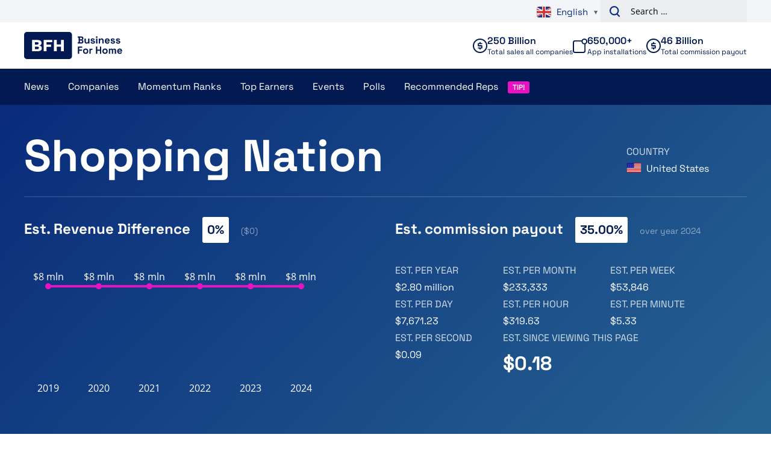

--- FILE ---
content_type: text/html; charset=UTF-8
request_url: https://www.businessforhome.org/companies/shopping-nation-review/
body_size: 21546
content:
<!doctype html>
<html lang="en-US"
        xmlns:og="http://opengraphprotocol.org/schema/"
        xmlns:fb="http://www.facebook.com/2008/fbml">
<head>
    <meta charset="UTF-8" />
<script type="text/javascript">
/* <![CDATA[ */
var gform;gform||(document.addEventListener("gform_main_scripts_loaded",function(){gform.scriptsLoaded=!0}),document.addEventListener("gform/theme/scripts_loaded",function(){gform.themeScriptsLoaded=!0}),window.addEventListener("DOMContentLoaded",function(){gform.domLoaded=!0}),gform={domLoaded:!1,scriptsLoaded:!1,themeScriptsLoaded:!1,isFormEditor:()=>"function"==typeof InitializeEditor,callIfLoaded:function(o){return!(!gform.domLoaded||!gform.scriptsLoaded||!gform.themeScriptsLoaded&&!gform.isFormEditor()||(gform.isFormEditor()&&console.warn("The use of gform.initializeOnLoaded() is deprecated in the form editor context and will be removed in Gravity Forms 3.1."),o(),0))},initializeOnLoaded:function(o){gform.callIfLoaded(o)||(document.addEventListener("gform_main_scripts_loaded",()=>{gform.scriptsLoaded=!0,gform.callIfLoaded(o)}),document.addEventListener("gform/theme/scripts_loaded",()=>{gform.themeScriptsLoaded=!0,gform.callIfLoaded(o)}),window.addEventListener("DOMContentLoaded",()=>{gform.domLoaded=!0,gform.callIfLoaded(o)}))},hooks:{action:{},filter:{}},addAction:function(o,r,e,t){gform.addHook("action",o,r,e,t)},addFilter:function(o,r,e,t){gform.addHook("filter",o,r,e,t)},doAction:function(o){gform.doHook("action",o,arguments)},applyFilters:function(o){return gform.doHook("filter",o,arguments)},removeAction:function(o,r){gform.removeHook("action",o,r)},removeFilter:function(o,r,e){gform.removeHook("filter",o,r,e)},addHook:function(o,r,e,t,n){null==gform.hooks[o][r]&&(gform.hooks[o][r]=[]);var d=gform.hooks[o][r];null==n&&(n=r+"_"+d.length),gform.hooks[o][r].push({tag:n,callable:e,priority:t=null==t?10:t})},doHook:function(r,o,e){var t;if(e=Array.prototype.slice.call(e,1),null!=gform.hooks[r][o]&&((o=gform.hooks[r][o]).sort(function(o,r){return o.priority-r.priority}),o.forEach(function(o){"function"!=typeof(t=o.callable)&&(t=window[t]),"action"==r?t.apply(null,e):e[0]=t.apply(null,e)})),"filter"==r)return e[0]},removeHook:function(o,r,t,n){var e;null!=gform.hooks[o][r]&&(e=(e=gform.hooks[o][r]).filter(function(o,r,e){return!!(null!=n&&n!=o.tag||null!=t&&t!=o.priority)}),gform.hooks[o][r]=e)}});
/* ]]> */
</script>

    <meta name="viewport" content="width=device-width, initial-scale=1, shrink-to-fit=no">
    <meta name="format-detection" content="telephone=no">
    <link rel="profile" href="https://gmpg.org/xfn/11">

    <meta name='robots' content='index, follow, max-image-preview:large, max-snippet:-1, max-video-preview:-1' />
	<style>img:is([sizes="auto" i], [sizes^="auto," i]) { contain-intrinsic-size: 3000px 1500px }</style>
	
<!-- Google Tag Manager for WordPress by gtm4wp.com -->
<script data-cfasync="false" data-pagespeed-no-defer>
	var gtm4wp_datalayer_name = "dataLayer";
	var dataLayer = dataLayer || [];
</script>
<!-- End Google Tag Manager for WordPress by gtm4wp.com -->
	<!-- This site is optimized with the Yoast SEO plugin v26.1.1 - https://yoast.com/wordpress/plugins/seo/ -->
	<title>Shopping Nation - Direct Selling Facts, Figures and News</title>
	<link rel="canonical" href="https://www.businessforhome.org/companies/shopping-nation-review/" />
	<meta property="og:locale" content="en_US" />
	<meta property="og:type" content="article" />
	<meta property="og:title" content="Shopping Nation - Direct Selling Facts, Figures and News" />
	<meta property="og:url" content="https://www.businessforhome.org/companies/shopping-nation-review/" />
	<meta property="og:site_name" content="Direct Selling Facts, Figures and News" />
	<meta property="article:modified_time" content="2018-12-25T13:08:11+00:00" />
	<meta name="twitter:card" content="summary_large_image" />
	<script type="application/ld+json" class="yoast-schema-graph">{"@context":"https://schema.org","@graph":[{"@type":"WebPage","@id":"https://www.businessforhome.org/companies/shopping-nation-review/","url":"https://www.businessforhome.org/companies/shopping-nation-review/","name":"Shopping Nation - Direct Selling Facts, Figures and News","isPartOf":{"@id":"https://businessforhome.org/#website"},"datePublished":"2018-09-13T08:13:10+00:00","dateModified":"2018-12-25T13:08:11+00:00","breadcrumb":{"@id":"https://www.businessforhome.org/companies/shopping-nation-review/#breadcrumb"},"inLanguage":"en-US","potentialAction":[{"@type":"ReadAction","target":["https://www.businessforhome.org/companies/shopping-nation-review/"]}]},{"@type":"BreadcrumbList","@id":"https://www.businessforhome.org/companies/shopping-nation-review/#breadcrumb","itemListElement":[{"@type":"ListItem","position":1,"name":"Home","item":"https://www.businessforhome.org/"},{"@type":"ListItem","position":2,"name":"Companies","item":"https://www.businessforhome.org/companies/"},{"@type":"ListItem","position":3,"name":"Shopping Nation"}]},{"@type":"WebSite","@id":"https://businessforhome.org/#website","url":"https://businessforhome.org/","name":"Direct Selling Facts, Figures and News","description":"Direct Selling &amp; Network Marketing News","potentialAction":[{"@type":"SearchAction","target":{"@type":"EntryPoint","urlTemplate":"https://businessforhome.org/?s={search_term_string}"},"query-input":{"@type":"PropertyValueSpecification","valueRequired":true,"valueName":"search_term_string"}}],"inLanguage":"en-US"}]}</script>
	<!-- / Yoast SEO plugin. -->


<link rel='dns-prefetch' href='//cdnjs.cloudflare.com' />
<link rel="alternate" type="application/rss+xml" title="Direct Selling Facts, Figures and News &raquo; Feed" href="https://www.businessforhome.org/feed/" />
<link rel="alternate" type="application/rss+xml" title="Direct Selling Facts, Figures and News &raquo; Comments Feed" href="https://www.businessforhome.org/comments/feed/" />
<link rel='stylesheet' id='gf_slim_css-css' href='https://www.businessforhome.org/wp-content/plugins/slim-gravityforms/css/slim.min.css?ver=2.0.0' type='text/css' media='all' />
<link rel='stylesheet' id='gf_slim_tweaks_css-css' href='https://www.businessforhome.org/wp-content/plugins/slim-gravityforms/css/styles.css?ver=2.0.0' type='text/css' media='all' />
<link rel='stylesheet' id='gform_basic-css' href='https://www.businessforhome.org/wp-content/plugins/gravityforms/assets/css/dist/basic.min.css?ver=2.9.23.2' type='text/css' media='all' />
<link rel='stylesheet' id='gform_theme_components-css' href='https://www.businessforhome.org/wp-content/plugins/gravityforms/assets/css/dist/theme-components.min.css?ver=2.9.23.2' type='text/css' media='all' />
<link rel='stylesheet' id='gform_theme-css' href='https://www.businessforhome.org/wp-content/plugins/gravityforms/assets/css/dist/theme.min.css?ver=2.9.23.2' type='text/css' media='all' />
<link rel='stylesheet' id='gravityformssurvey_gravity_theme-css' href='https://www.businessforhome.org/wp-content/plugins/gravityformssurvey/assets/css/dist/theme.min.css' type='text/css' media='all' />
<link rel='stylesheet' id='wp-block-library-css' href='https://www.businessforhome.org/wp-includes/css/dist/block-library/style.min.css' type='text/css' media='all' />
<style id='global-styles-inline-css' type='text/css'>
:root{--wp--preset--aspect-ratio--square: 1;--wp--preset--aspect-ratio--4-3: 4/3;--wp--preset--aspect-ratio--3-4: 3/4;--wp--preset--aspect-ratio--3-2: 3/2;--wp--preset--aspect-ratio--2-3: 2/3;--wp--preset--aspect-ratio--16-9: 16/9;--wp--preset--aspect-ratio--9-16: 9/16;--wp--preset--color--black: #000000;--wp--preset--color--cyan-bluish-gray: #abb8c3;--wp--preset--color--white: #ffffff;--wp--preset--color--pale-pink: #f78da7;--wp--preset--color--vivid-red: #cf2e2e;--wp--preset--color--luminous-vivid-orange: #ff6900;--wp--preset--color--luminous-vivid-amber: #fcb900;--wp--preset--color--light-green-cyan: #7bdcb5;--wp--preset--color--vivid-green-cyan: #00d084;--wp--preset--color--pale-cyan-blue: #8ed1fc;--wp--preset--color--vivid-cyan-blue: #0693e3;--wp--preset--color--vivid-purple: #9b51e0;--wp--preset--gradient--vivid-cyan-blue-to-vivid-purple: linear-gradient(135deg,rgba(6,147,227,1) 0%,rgb(155,81,224) 100%);--wp--preset--gradient--light-green-cyan-to-vivid-green-cyan: linear-gradient(135deg,rgb(122,220,180) 0%,rgb(0,208,130) 100%);--wp--preset--gradient--luminous-vivid-amber-to-luminous-vivid-orange: linear-gradient(135deg,rgba(252,185,0,1) 0%,rgba(255,105,0,1) 100%);--wp--preset--gradient--luminous-vivid-orange-to-vivid-red: linear-gradient(135deg,rgba(255,105,0,1) 0%,rgb(207,46,46) 100%);--wp--preset--gradient--very-light-gray-to-cyan-bluish-gray: linear-gradient(135deg,rgb(238,238,238) 0%,rgb(169,184,195) 100%);--wp--preset--gradient--cool-to-warm-spectrum: linear-gradient(135deg,rgb(74,234,220) 0%,rgb(151,120,209) 20%,rgb(207,42,186) 40%,rgb(238,44,130) 60%,rgb(251,105,98) 80%,rgb(254,248,76) 100%);--wp--preset--gradient--blush-light-purple: linear-gradient(135deg,rgb(255,206,236) 0%,rgb(152,150,240) 100%);--wp--preset--gradient--blush-bordeaux: linear-gradient(135deg,rgb(254,205,165) 0%,rgb(254,45,45) 50%,rgb(107,0,62) 100%);--wp--preset--gradient--luminous-dusk: linear-gradient(135deg,rgb(255,203,112) 0%,rgb(199,81,192) 50%,rgb(65,88,208) 100%);--wp--preset--gradient--pale-ocean: linear-gradient(135deg,rgb(255,245,203) 0%,rgb(182,227,212) 50%,rgb(51,167,181) 100%);--wp--preset--gradient--electric-grass: linear-gradient(135deg,rgb(202,248,128) 0%,rgb(113,206,126) 100%);--wp--preset--gradient--midnight: linear-gradient(135deg,rgb(2,3,129) 0%,rgb(40,116,252) 100%);--wp--preset--gradient--black-to-white: linear-gradient(to bottom, rgba(0, 0, 0, 1) 0%, rgba(255, 255, 255, 1) 100%);--wp--preset--font-size--small: 12;--wp--preset--font-size--medium: 20;--wp--preset--font-size--large: 24;--wp--preset--font-size--x-large: 42px;--wp--preset--font-size--normal: 16;--wp--preset--font-size--huge: 30;--wp--preset--font-size--extra-huge: 36;--wp--preset--spacing--20: 0.44rem;--wp--preset--spacing--30: 0.67rem;--wp--preset--spacing--40: 1rem;--wp--preset--spacing--50: 1.5rem;--wp--preset--spacing--60: 2.25rem;--wp--preset--spacing--70: 3.38rem;--wp--preset--spacing--80: 5.06rem;--wp--preset--shadow--natural: 6px 6px 9px rgba(0, 0, 0, 0.2);--wp--preset--shadow--deep: 12px 12px 50px rgba(0, 0, 0, 0.4);--wp--preset--shadow--sharp: 6px 6px 0px rgba(0, 0, 0, 0.2);--wp--preset--shadow--outlined: 6px 6px 0px -3px rgba(255, 255, 255, 1), 6px 6px rgba(0, 0, 0, 1);--wp--preset--shadow--crisp: 6px 6px 0px rgba(0, 0, 0, 1);}:root { --wp--style--global--content-size: 800px;--wp--style--global--wide-size: 1000px; }:where(body) { margin: 0; }.wp-site-blocks > .alignleft { float: left; margin-right: 2em; }.wp-site-blocks > .alignright { float: right; margin-left: 2em; }.wp-site-blocks > .aligncenter { justify-content: center; margin-left: auto; margin-right: auto; }:where(.is-layout-flex){gap: 0.5em;}:where(.is-layout-grid){gap: 0.5em;}.is-layout-flow > .alignleft{float: left;margin-inline-start: 0;margin-inline-end: 2em;}.is-layout-flow > .alignright{float: right;margin-inline-start: 2em;margin-inline-end: 0;}.is-layout-flow > .aligncenter{margin-left: auto !important;margin-right: auto !important;}.is-layout-constrained > .alignleft{float: left;margin-inline-start: 0;margin-inline-end: 2em;}.is-layout-constrained > .alignright{float: right;margin-inline-start: 2em;margin-inline-end: 0;}.is-layout-constrained > .aligncenter{margin-left: auto !important;margin-right: auto !important;}.is-layout-constrained > :where(:not(.alignleft):not(.alignright):not(.alignfull)){max-width: var(--wp--style--global--content-size);margin-left: auto !important;margin-right: auto !important;}.is-layout-constrained > .alignwide{max-width: var(--wp--style--global--wide-size);}body .is-layout-flex{display: flex;}.is-layout-flex{flex-wrap: wrap;align-items: center;}.is-layout-flex > :is(*, div){margin: 0;}body .is-layout-grid{display: grid;}.is-layout-grid > :is(*, div){margin: 0;}body{padding-top: 0px;padding-right: 0px;padding-bottom: 0px;padding-left: 0px;}a:where(:not(.wp-element-button)){text-decoration: underline;}:root :where(.wp-element-button, .wp-block-button__link){background-color: #32373c;border-width: 0;color: #fff;font-family: inherit;font-size: inherit;line-height: inherit;padding: calc(0.667em + 2px) calc(1.333em + 2px);text-decoration: none;}.has-black-color{color: var(--wp--preset--color--black) !important;}.has-cyan-bluish-gray-color{color: var(--wp--preset--color--cyan-bluish-gray) !important;}.has-white-color{color: var(--wp--preset--color--white) !important;}.has-pale-pink-color{color: var(--wp--preset--color--pale-pink) !important;}.has-vivid-red-color{color: var(--wp--preset--color--vivid-red) !important;}.has-luminous-vivid-orange-color{color: var(--wp--preset--color--luminous-vivid-orange) !important;}.has-luminous-vivid-amber-color{color: var(--wp--preset--color--luminous-vivid-amber) !important;}.has-light-green-cyan-color{color: var(--wp--preset--color--light-green-cyan) !important;}.has-vivid-green-cyan-color{color: var(--wp--preset--color--vivid-green-cyan) !important;}.has-pale-cyan-blue-color{color: var(--wp--preset--color--pale-cyan-blue) !important;}.has-vivid-cyan-blue-color{color: var(--wp--preset--color--vivid-cyan-blue) !important;}.has-vivid-purple-color{color: var(--wp--preset--color--vivid-purple) !important;}.has-black-background-color{background-color: var(--wp--preset--color--black) !important;}.has-cyan-bluish-gray-background-color{background-color: var(--wp--preset--color--cyan-bluish-gray) !important;}.has-white-background-color{background-color: var(--wp--preset--color--white) !important;}.has-pale-pink-background-color{background-color: var(--wp--preset--color--pale-pink) !important;}.has-vivid-red-background-color{background-color: var(--wp--preset--color--vivid-red) !important;}.has-luminous-vivid-orange-background-color{background-color: var(--wp--preset--color--luminous-vivid-orange) !important;}.has-luminous-vivid-amber-background-color{background-color: var(--wp--preset--color--luminous-vivid-amber) !important;}.has-light-green-cyan-background-color{background-color: var(--wp--preset--color--light-green-cyan) !important;}.has-vivid-green-cyan-background-color{background-color: var(--wp--preset--color--vivid-green-cyan) !important;}.has-pale-cyan-blue-background-color{background-color: var(--wp--preset--color--pale-cyan-blue) !important;}.has-vivid-cyan-blue-background-color{background-color: var(--wp--preset--color--vivid-cyan-blue) !important;}.has-vivid-purple-background-color{background-color: var(--wp--preset--color--vivid-purple) !important;}.has-black-border-color{border-color: var(--wp--preset--color--black) !important;}.has-cyan-bluish-gray-border-color{border-color: var(--wp--preset--color--cyan-bluish-gray) !important;}.has-white-border-color{border-color: var(--wp--preset--color--white) !important;}.has-pale-pink-border-color{border-color: var(--wp--preset--color--pale-pink) !important;}.has-vivid-red-border-color{border-color: var(--wp--preset--color--vivid-red) !important;}.has-luminous-vivid-orange-border-color{border-color: var(--wp--preset--color--luminous-vivid-orange) !important;}.has-luminous-vivid-amber-border-color{border-color: var(--wp--preset--color--luminous-vivid-amber) !important;}.has-light-green-cyan-border-color{border-color: var(--wp--preset--color--light-green-cyan) !important;}.has-vivid-green-cyan-border-color{border-color: var(--wp--preset--color--vivid-green-cyan) !important;}.has-pale-cyan-blue-border-color{border-color: var(--wp--preset--color--pale-cyan-blue) !important;}.has-vivid-cyan-blue-border-color{border-color: var(--wp--preset--color--vivid-cyan-blue) !important;}.has-vivid-purple-border-color{border-color: var(--wp--preset--color--vivid-purple) !important;}.has-vivid-cyan-blue-to-vivid-purple-gradient-background{background: var(--wp--preset--gradient--vivid-cyan-blue-to-vivid-purple) !important;}.has-light-green-cyan-to-vivid-green-cyan-gradient-background{background: var(--wp--preset--gradient--light-green-cyan-to-vivid-green-cyan) !important;}.has-luminous-vivid-amber-to-luminous-vivid-orange-gradient-background{background: var(--wp--preset--gradient--luminous-vivid-amber-to-luminous-vivid-orange) !important;}.has-luminous-vivid-orange-to-vivid-red-gradient-background{background: var(--wp--preset--gradient--luminous-vivid-orange-to-vivid-red) !important;}.has-very-light-gray-to-cyan-bluish-gray-gradient-background{background: var(--wp--preset--gradient--very-light-gray-to-cyan-bluish-gray) !important;}.has-cool-to-warm-spectrum-gradient-background{background: var(--wp--preset--gradient--cool-to-warm-spectrum) !important;}.has-blush-light-purple-gradient-background{background: var(--wp--preset--gradient--blush-light-purple) !important;}.has-blush-bordeaux-gradient-background{background: var(--wp--preset--gradient--blush-bordeaux) !important;}.has-luminous-dusk-gradient-background{background: var(--wp--preset--gradient--luminous-dusk) !important;}.has-pale-ocean-gradient-background{background: var(--wp--preset--gradient--pale-ocean) !important;}.has-electric-grass-gradient-background{background: var(--wp--preset--gradient--electric-grass) !important;}.has-midnight-gradient-background{background: var(--wp--preset--gradient--midnight) !important;}.has-black-to-white-gradient-background{background: var(--wp--preset--gradient--black-to-white) !important;}.has-small-font-size{font-size: var(--wp--preset--font-size--small) !important;}.has-medium-font-size{font-size: var(--wp--preset--font-size--medium) !important;}.has-large-font-size{font-size: var(--wp--preset--font-size--large) !important;}.has-x-large-font-size{font-size: var(--wp--preset--font-size--x-large) !important;}.has-normal-font-size{font-size: var(--wp--preset--font-size--normal) !important;}.has-huge-font-size{font-size: var(--wp--preset--font-size--huge) !important;}.has-extra-huge-font-size{font-size: var(--wp--preset--font-size--extra-huge) !important;}
:where(.wp-block-post-template.is-layout-flex){gap: 1.25em;}:where(.wp-block-post-template.is-layout-grid){gap: 1.25em;}
:where(.wp-block-columns.is-layout-flex){gap: 2em;}:where(.wp-block-columns.is-layout-grid){gap: 2em;}
:root :where(.wp-block-pullquote){font-size: 1.5em;line-height: 1.6;}
</style>
<link rel='stylesheet' id='review-style-css' href='https://www.businessforhome.org/wp-content/plugins/vo-bfh-v2/Resources/css/reviews.css?ver=0.3' type='text/css' media='all' />
<link rel='stylesheet' id='vo-bfh.fb-button-style-css' href='https://www.businessforhome.org/wp-content/plugins/vo-bfh-v2/Resources/css/fb-button.css?ver=1759925783' type='text/css' media='all' />
<link rel='stylesheet' id='vo-bfh.app.vo-bfh.css-css' href='https://www.businessforhome.org/wp-content/plugins/vo-bfh-v2/Resources/css/vo-bfh.css?ver=1759925783' type='text/css' media='all' />
<link rel='stylesheet' id='vo-polls-front-css-css' href='https://www.businessforhome.org/wp-content/plugins/vo-polls/Resources/css/front.css?ver=1.0.9' type='text/css' media='all' />
<link rel='stylesheet' id='wp-polls-css' href='https://www.businessforhome.org/wp-content/plugins/wp-polls/polls-css.css?ver=2.77.3' type='text/css' media='all' />
<style id='wp-polls-inline-css' type='text/css'>
.wp-polls .pollbar {
	margin: 1px;
	font-size: 6px;
	line-height: 8px;
	height: 8px;
	background-image: url('https://www.businessforhome.org/wp-content/plugins/wp-polls/images/default/pollbg.gif');
	border: 1px solid #c8c8c8;
}

</style>
<link rel='stylesheet' id='vo.stylesheet-css' href='https://www.businessforhome.org/wp-content/themes/vo-theme/assets/css/theme.css?ver=1759925886' type='text/css' media='all' />
<script type="text/javascript" src="https://www.businessforhome.org/wp-includes/js/jquery/jquery.min.js?ver=3.7.1" id="jquery-core-js"></script>
<script type="text/javascript" src="https://www.businessforhome.org/wp-includes/js/jquery/jquery-migrate.min.js?ver=3.4.1" id="jquery-migrate-js"></script>
<script defer="defer" type="text/javascript" src="https://www.businessforhome.org/wp-content/plugins/gravityforms/js/jquery.json.min.js?ver=2.9.23.2" id="gform_json-js"></script>
<script type="text/javascript" id="gform_gravityforms-js-extra">
/* <![CDATA[ */
var gf_global = {"gf_currency_config":{"name":"U.S. Dollar","symbol_left":"$","symbol_right":"","symbol_padding":"","thousand_separator":",","decimal_separator":".","decimals":2,"code":"USD"},"base_url":"https:\/\/www.businessforhome.org\/wp-content\/plugins\/gravityforms","number_formats":[],"spinnerUrl":"https:\/\/www.businessforhome.org\/wp-content\/plugins\/gravityforms\/images\/spinner.svg","version_hash":"47a731a5ff2662afad220115a8968e5f","strings":{"newRowAdded":"New row added.","rowRemoved":"Row removed","formSaved":"The form has been saved.  The content contains the link to return and complete the form."}};
var gf_global = {"gf_currency_config":{"name":"U.S. Dollar","symbol_left":"$","symbol_right":"","symbol_padding":"","thousand_separator":",","decimal_separator":".","decimals":2,"code":"USD"},"base_url":"https:\/\/www.businessforhome.org\/wp-content\/plugins\/gravityforms","number_formats":[],"spinnerUrl":"https:\/\/www.businessforhome.org\/wp-content\/plugins\/gravityforms\/images\/spinner.svg","version_hash":"47a731a5ff2662afad220115a8968e5f","strings":{"newRowAdded":"New row added.","rowRemoved":"Row removed","formSaved":"The form has been saved.  The content contains the link to return and complete the form."}};
var gf_global = {"gf_currency_config":{"name":"U.S. Dollar","symbol_left":"$","symbol_right":"","symbol_padding":"","thousand_separator":",","decimal_separator":".","decimals":2,"code":"USD"},"base_url":"https:\/\/www.businessforhome.org\/wp-content\/plugins\/gravityforms","number_formats":[],"spinnerUrl":"https:\/\/www.businessforhome.org\/wp-content\/plugins\/gravityforms\/images\/spinner.svg","version_hash":"47a731a5ff2662afad220115a8968e5f","strings":{"newRowAdded":"New row added.","rowRemoved":"Row removed","formSaved":"The form has been saved.  The content contains the link to return and complete the form."}};
var gform_i18n = {"datepicker":{"days":{"monday":"Mo","tuesday":"Tu","wednesday":"We","thursday":"Th","friday":"Fr","saturday":"Sa","sunday":"Su"},"months":{"january":"January","february":"February","march":"March","april":"April","may":"May","june":"June","july":"July","august":"August","september":"September","october":"October","november":"November","december":"December"},"firstDay":1,"iconText":"Select date"}};
var gf_legacy_multi = {"15":"","12":""};
var gform_gravityforms = {"strings":{"invalid_file_extension":"This type of file is not allowed. Must be one of the following:","delete_file":"Delete this file","in_progress":"in progress","file_exceeds_limit":"File exceeds size limit","illegal_extension":"This type of file is not allowed.","max_reached":"Maximum number of files reached","unknown_error":"There was a problem while saving the file on the server","currently_uploading":"Please wait for the uploading to complete","cancel":"Cancel","cancel_upload":"Cancel this upload","cancelled":"Cancelled","error":"Error","message":"Message"},"vars":{"images_url":"https:\/\/www.businessforhome.org\/wp-content\/plugins\/gravityforms\/images"}};
/* ]]> */
</script>
<script defer="defer" type="text/javascript" src="https://www.businessforhome.org/wp-content/plugins/gravityforms/js/gravityforms.min.js?ver=2.9.23.2" id="gform_gravityforms-js"></script>
<script defer="defer" type="text/javascript" src="https://www.businessforhome.org/wp-content/plugins/gravityforms/assets/js/dist/utils.min.js?ver=380b7a5ec0757c78876bc8a59488f2f3" id="gform_gravityforms_utils-js"></script>
<script type="text/javascript" src="https://www.businessforhome.org/wp-includes/js/jquery/ui/core.min.js?ver=1.13.3" id="jquery-ui-core-js"></script>
<script type="text/javascript" src="https://www.businessforhome.org/wp-includes/js/jquery/ui/mouse.min.js?ver=1.13.3" id="jquery-ui-mouse-js"></script>
<script type="text/javascript" src="https://www.businessforhome.org/wp-includes/js/jquery/ui/sortable.min.js?ver=1.13.3" id="jquery-ui-sortable-js"></script>
<script type="text/javascript" src="https://www.businessforhome.org/wp-includes/js/jquery/jquery.ui.touch-punch.js?ver=0.2.2" id="jquery-touch-punch-js"></script>
<script defer="defer" type="text/javascript" src="https://www.businessforhome.org/wp-content/plugins/gravityformssurvey/js/gsurvey.min.js?ver=4.2.1" id="gsurvey_js-js"></script>
<script type="text/javascript" id="gf_slim_js-js-extra">
/* <![CDATA[ */
var gf_slim_ajax = {"ajax_url":"https:\/\/www.businessforhome.org\/wp-admin\/admin-ajax.php"};
/* ]]> */
</script>
<script defer="defer" type="text/javascript" src="https://www.businessforhome.org/wp-content/plugins/slim-gravityforms/js/slim.global.min.js?ver=2.0.0" id="gf_slim_js-js"></script>
<script type="text/javascript" id="gf_slim_scripts_js-js-extra">
/* <![CDATA[ */
var gf_slim_scripts_js_strings = {"currently_uploading":"Please wait for images to finish uploading."};
/* ]]> */
</script>
<script defer="defer" type="text/javascript" src="https://www.businessforhome.org/wp-content/plugins/slim-gravityforms/js/slim.scripts.js?ver=2.0.0" id="gf_slim_scripts_js-js"></script>
<script defer="defer" type="text/javascript" src="https://www.businessforhome.org/wp-content/plugins/miniorange-login-openid/includes/js/mo_openid_jquery.cookie.min.js" id="js-cookie-script-js"></script>
<script defer="defer" type="text/javascript" src="https://www.businessforhome.org/wp-content/plugins/miniorange-login-openid/includes/js/mo-openid-social_login.js" id="mo-social-login-script-js"></script>
<script type="text/javascript" id="vo-polls-front-js-js-extra">
/* <![CDATA[ */
var voPollsData = {"ajaxURL":"https:\/\/www.businessforhome.org\/wp-admin\/admin-ajax.php","apiURL":"https:\/\/www.businessforhome.org\/wp-json\/vo-polls\/v1\/polls\/results","ajaxSecurity":"e28a07b0c9"};
/* ]]> */
</script>
<script defer="defer" type="text/javascript" src="https://www.businessforhome.org/wp-content/plugins/vo-polls/Resources/js/front.js?ver=1.0.9" id="vo-polls-front-js-js"></script>
<script defer="defer" type="text/javascript" src="https://www.businessforhome.org/wp-content/themes/vo-theme/assets/js/app.head.min.js?ver=1759925886" id="vo.app.head-js"></script>
<link rel="EditURI" type="application/rsd+xml" title="RSD" href="https://www.businessforhome.org/xmlrpc.php?rsd" />
<link rel='shortlink' href='https://www.businessforhome.org/?p=76695' />
<link rel="alternate" title="oEmbed (JSON)" type="application/json+oembed" href="https://www.businessforhome.org/wp-json/oembed/1.0/embed?url=https%3A%2F%2Fwww.businessforhome.org%2Fcompanies%2Fshopping-nation-review%2F" />
<link rel="alternate" title="oEmbed (XML)" type="text/xml+oembed" href="https://www.businessforhome.org/wp-json/oembed/1.0/embed?url=https%3A%2F%2Fwww.businessforhome.org%2Fcompanies%2Fshopping-nation-review%2F&#038;format=xml" />
<meta property="og:url" content="https://www.businessforhome.org/companies/shopping-nation-review/" /><meta property="og:title" content="Shopping Nation" /><meta property="og:type" content="article" />
<!-- Google Tag Manager for WordPress by gtm4wp.com -->
<!-- GTM Container placement set to automatic -->
<script data-cfasync="false" data-pagespeed-no-defer>
	var dataLayer_content = {"pagePostType":"company","pagePostType2":"single-company","pagePostAuthor":"Van-Ons"};
	dataLayer.push( dataLayer_content );
</script>
<script data-cfasync="false" data-pagespeed-no-defer>
(function(w,d,s,l,i){w[l]=w[l]||[];w[l].push({'gtm.start':
new Date().getTime(),event:'gtm.js'});var f=d.getElementsByTagName(s)[0],
j=d.createElement(s),dl=l!='dataLayer'?'&l='+l:'';j.async=true;j.src=
'//www.googletagmanager.com/gtm.js?id='+i+dl;f.parentNode.insertBefore(j,f);
})(window,document,'script','dataLayer','GTM-N2W8FFCR');
</script>
<!-- End Google Tag Manager for WordPress by gtm4wp.com --><style type="text/css" media="all">
/* <![CDATA[ */
@import url("https://www.businessforhome.org/wp-content/plugins/wp-spreadsheet-filter/css/plugin.css?ver=1.0");
@import url("https://www.businessforhome.org/wp-content/plugins/wp-spreadsheet-filter/css/datatables.css?ver=1.0");
/* ]]> */
</style><link rel="icon" href="https://www.businessforhome.org/wp-content/uploads/Unorganized/cropped-Favicon-1-34x34.png" sizes="32x32" />
<link rel="icon" href="https://www.businessforhome.org/wp-content/uploads/Unorganized/cropped-Favicon-1-250x250.png" sizes="192x192" />
<link rel="apple-touch-icon" href="https://www.businessforhome.org/wp-content/uploads/Unorganized/cropped-Favicon-1-250x250.png" />
<meta name="msapplication-TileImage" content="https://www.businessforhome.org/wp-content/uploads/Unorganized/cropped-Favicon-1-300x300.png" />
		<style type="text/css" id="wp-custom-css">
			.gform_wrapper.gravity-theme .gfield-choice-input {
	display: none;
}		</style>
		

    <!-- Global site tag (gtag.js) - Google Analytics -->
    <script async src="https://www.googletagmanager.com/gtag/js?id=UA-1129985-11"></script>
    <script>
        window.dataLayer = window.dataLayer || [];
        function gtag(){dataLayer.push(arguments);}
        gtag('js', new Date());

        gtag('config', 'UA-1129985-11', {'anonymize_ip': true});
        gtag('config', 'G-Y582MGP4ES');
    </script>

</head>

<body class="wp-singular company-template-default single single-company postid-76695 wp-theme-vo-theme">

<!-- GTM Container placement set to automatic -->
<!-- Google Tag Manager (noscript) -->
				<noscript><iframe src="https://www.googletagmanager.com/ns.html?id=GTM-N2W8FFCR" height="0" width="0" style="display:none;visibility:hidden" aria-hidden="true"></iframe></noscript>
<!-- End Google Tag Manager (noscript) -->

<a class="skip-link screen-reader-text" href="#main-content">Skip to content</a>

<header id="site-header" class="header">
    <div class="header__above">
        <div class="grid container padded align-center">
            <div class="column span-4-sm span-4-md span-6-lg">

            </div>
            <div class="column span-4-sm span-4-md span-6-lg">
                <div class="header__above-right">
                    <div class="gtranslate_wrapper" id="gt-wrapper-18271554"></div>
                    <form role="search" method="get" class="search-form" action="https://www.businessforhome.org/">
				<label>
					<span class="screen-reader-text">Search for:</span>
					<input type="search" class="search-field" placeholder="Search &hellip;" value="" name="s" />
				</label>
				<input type="submit" class="search-submit" value="Search" />
			</form>
                </div>
            </div>
        </div>
    </div>
    <div class="header__inner">
        <div class="header__top">
            <div class="grid container padded align-center">
                <div class="column span-4-sm span-2-md span-2-lg">
                    <div class="header__section-branding">
                        <a class="header__branding" href="https://www.businessforhome.org/" rel="home">
                            <svg class="icon icon--bfh-logo">
    <use xlink:href="/wp-content/themes/vo-theme/assets/icons/sprite-bfh.svg#bfh-logo" />
</svg>
                        </a>
                    </div>
                </div>
                <div class="column span-4-sm span-6-md span-10-lg">
                    <div class="header__group">
                        <div class="header__stats">
                            <div class="stat stat--companies">
    <div class="stat__inner">
        <svg class="icon icon--cash stat__icon">
    <use xlink:href="/wp-content/themes/vo-theme/assets/icons/sprite-bfh.svg#cash" />
</svg>
        <div class="stat__content">
            <p class="stat__top">
                250 Billion
            </p>
            <p class="stat__bottom">
                Total sales all companies
            </p>
        </div>
    </div>
</div>

                            
                            <div class="stat stat--app">
    <div class="stat__inner">
        <svg class="icon icon--app stat__icon">
    <use xlink:href="/wp-content/themes/vo-theme/assets/icons/sprite-bfh.svg#app" />
</svg>
        <div class="stat__content">
            <p class="stat__top">
                650,000+
            </p>
            <p class="stat__bottom">
                App installations
            </p>
        </div>
    </div>
</div>

                            <div class="stat stat--payout">
    <div class="stat__inner">
        <svg class="icon icon--cash stat__icon">
    <use xlink:href="/wp-content/themes/vo-theme/assets/icons/sprite-bfh.svg#cash" />
</svg>
        <div class="stat__content">
            <p class="stat__top">
                46 Billion
            </p>
            <p class="stat__bottom">
                Total commission payout
            </p>
        </div>
    </div>
</div>
                        </div>
                    </div>
                </div>
            </div>
        </div>
        <div class="header__bottom">
            <div class="container padded">
                                    <div class="header__section-toggle">
                        <a class="header__branding" href="https://www.businessforhome.org/" rel="home">
                            <svg class="icon icon--bfh-logo">
    <use xlink:href="/wp-content/themes/vo-theme/assets/icons/sprite-bfh.svg#bfh-logo" />
</svg>
                        </a>
                        <button class="hamburger header__navigation-toggle" aria-controls="primary-menu" aria-expanded="false" aria-label="Primary Menu">
                            <div class="hamburger__part"></div>
                            <div class="hamburger__part"></div>
                            <div class="hamburger__part"></div>
                        </button>
                    </div>
                    <div class="header__section-navigation">
                        <nav id="site-navigation" class="primary-navigation">
                            <ul id="primary-menu" class="primary-navigation__menu">
                                <li id="menu-item-44821" class="menu-item menu-item-type-post_type menu-item-object-page menu-item-has-children menu-item-44821"><a href="https://www.businessforhome.org/mlm-news/">News</a>
<ul class="sub-menu">
	<li id="menu-item-167785" class="menu-item menu-item-type-post_type menu-item-object-page menu-item-has-children menu-item-167785"><a href="https://www.businessforhome.org/mlm-news/">All News</a>
	<ul class="sub-menu">
		<li id="menu-item-44824" class="menu-item menu-item-type-post_type menu-item-object-page menu-item-44824"><a href="https://www.businessforhome.org/direct-selling-news-app/">BFH News App</a></li>
		<li id="menu-item-143236" class="menu-item menu-item-type-post_type menu-item-object-post menu-item-143236"><a href="https://www.businessforhome.org/2020/04/more-visibility-for-your-direct-sales-opportunity/">How to Get More Visibility for Your Direct Selling Business</a></li>
		<li id="menu-item-36366" class="menu-item menu-item-type-post_type menu-item-object-page menu-item-36366"><a href="https://www.businessforhome.org/about-us/">About Us</a></li>
		<li id="menu-item-36362" class="menu-item menu-item-type-post_type menu-item-object-page menu-item-36362"><a href="https://www.businessforhome.org/support/">Support &#038; FAQ</a></li>
		<li id="menu-item-58674" class="menu-item menu-item-type-post_type menu-item-object-page menu-item-has-children menu-item-58674"><a href="https://www.businessforhome.org/ponzis-and-pyramids/">Ponzi&#8217;s</a>
		<ul class="sub-menu">
			<li id="menu-item-191378" class="menu-item menu-item-type-post_type menu-item-object-page menu-item-191378"><a href="https://www.businessforhome.org/about-us/privacy-beleid-privacy-policy/">Privacy Beleid – Privacy Policy</a></li>
		</ul>
</li>
	</ul>
</li>
</ul>
</li>
<li id="menu-item-133149" class="menu-item menu-item-type-post_type_archive menu-item-object-company menu-item-has-children menu-item-133149"><a href="https://www.businessforhome.org/companies/">Companies</a>
<ul class="sub-menu">
	<li id="menu-item-167755" class="menu-item menu-item-type-post_type_archive menu-item-object-company menu-item-has-children menu-item-167755"><a href="https://www.businessforhome.org/companies/">All Companies</a>
	<ul class="sub-menu">
		<li id="menu-item-167756" class="menu-item menu-item-type-post_type_archive menu-item-object-company menu-item-167756"><a href="https://www.businessforhome.org/companies/">Company overview</a></li>
		<li id="menu-item-161918" class="menu-item menu-item-type-post_type menu-item-object-page menu-item-161918"><a href="https://www.businessforhome.org/triple-a-network-marketing-companies-the-highest-classification-2024/">Triple A Network Marketing Companies – The Highest Classification 2023</a></li>
		<li id="menu-item-192981" class="menu-item menu-item-type-post_type menu-item-object-page menu-item-192981"><a href="https://www.businessforhome.org/recommended-network-marketing-vendors/">Recommended Network Marketing Vendors</a></li>
		<li id="menu-item-36794" class="menu-item menu-item-type-post_type menu-item-object-page menu-item-36794"><a href="https://www.businessforhome.org/add-a-company/">Add a Company</a></li>
	</ul>
</li>
	<li id="menu-item-167757" class="menu-item menu-item-type-custom menu-item-object-custom menu-item-has-children menu-item-167757"><a href="#">Revenues</a>
	<ul class="sub-menu">
		<li id="menu-item-200033" class="menu-item menu-item-type-post_type menu-item-object-post menu-item-200033"><a href="https://www.businessforhome.org/2025/02/the-500-largest-direct-sales-companies-in-the-world-2025/">Companies Revenue 2024</a></li>
		<li id="menu-item-192195" class="menu-item menu-item-type-post_type menu-item-object-post menu-item-192195"><a href="https://www.businessforhome.org/2024/04/the-500-largest-direct-sales-companies-in-the-world-2024/">Companies Revenue 2023</a></li>
		<li id="menu-item-179010" class="menu-item menu-item-type-post_type menu-item-object-post menu-item-179010"><a href="https://www.businessforhome.org/2023/03/the-500-largest-direct-sales-companies-in-the-world-2023/">Companies Revenue 2022</a></li>
		<li id="menu-item-168587" class="menu-item menu-item-type-post_type menu-item-object-post menu-item-168587"><a href="https://www.businessforhome.org/2022/04/the-500-largest-direct-sales-companies-in-the-world-2022/">Companies Revenue 2021</a></li>
		<li id="menu-item-156520" class="menu-item menu-item-type-post_type menu-item-object-post menu-item-156520"><a href="https://www.businessforhome.org/2021/02/the-500-largest-direct-sales-companies-in-the-world-2021/">Companies Revenue 2020</a></li>
		<li id="menu-item-142561" class="menu-item menu-item-type-post_type menu-item-object-post menu-item-142561"><a href="https://www.businessforhome.org/2020/04/the-500-largest-direct-sales-companies-in-the-world-2020/">Companies Revenue 2019</a></li>
		<li id="menu-item-134425" class="menu-item menu-item-type-post_type menu-item-object-post menu-item-134425"><a href="https://www.businessforhome.org/2019/01/the-500-largest-direct-sales-companies-in-the-world-2019/">Companies Revenue 2018</a></li>
		<li id="menu-item-133965" class="menu-item menu-item-type-post_type menu-item-object-post menu-item-133965"><a href="https://www.businessforhome.org/2018/11/the-250-largest-direct-sales-companies-in-the-world-2016-vs-2017/">Companies Revenue 2017</a></li>
		<li id="menu-item-46577" class="menu-item menu-item-type-post_type menu-item-object-page menu-item-46577"><a href="https://www.businessforhome.org/direct-selling-companies-revenue-2016/">Companies Revenue 2016</a></li>
		<li id="menu-item-44717" class="menu-item menu-item-type-post_type menu-item-object-page menu-item-44717"><a href="https://www.businessforhome.org/global-direct-selling-companies-revenue-2015/">Companies Revenue 2015</a></li>
	</ul>
</li>
	<li id="menu-item-167758" class="menu-item menu-item-type-custom menu-item-object-custom menu-item-has-children menu-item-167758"><a href="#">Information</a>
	<ul class="sub-menu">
		<li id="menu-item-138920" class="menu-item menu-item-type-post_type menu-item-object-page menu-item-138920"><a href="https://www.businessforhome.org/triple-a-company-ranks-explained-as-the-other-ranks/">Triple A Company Ranks Explained As The Other Ranks</a></li>
		<li id="menu-item-44907" class="menu-item menu-item-type-post_type menu-item-object-page menu-item-44907"><a href="https://www.businessforhome.org/advertisements/">Get Published</a></li>
	</ul>
</li>
</ul>
</li>
<li id="menu-item-45129" class="menu-item menu-item-type-post_type menu-item-object-page menu-item-has-children menu-item-45129"><a href="https://www.businessforhome.org/momentum-ranks/">Momentum Ranks</a>
<ul class="sub-menu">
	<li id="menu-item-167760" class="menu-item menu-item-type-post_type menu-item-object-page menu-item-has-children menu-item-167760"><a href="https://www.businessforhome.org/momentum-ranks/">All Ranks</a>
	<ul class="sub-menu">
		<li id="menu-item-136051" class="menu-item menu-item-type-post_type menu-item-object-page menu-item-136051"><a href="https://www.businessforhome.org/momentum-ranks/page-view-ranks/">Company Pageview Ranks</a></li>
		<li id="menu-item-136118" class="menu-item menu-item-type-post_type menu-item-object-page menu-item-136118"><a href="https://www.businessforhome.org/momentum-ranks/company-reviews-ranks/">Company Review Ranks</a></li>
		<li id="menu-item-138136" class="menu-item menu-item-type-post_type menu-item-object-page menu-item-138136"><a href="https://www.businessforhome.org/company-youtube-view-ranks/">Company YouTube View Ranks</a></li>
		<li id="menu-item-138138" class="menu-item menu-item-type-post_type menu-item-object-page menu-item-138138"><a href="https://www.businessforhome.org/company-youtube-subscriber-ranks/">Company YouTube Subscriber Ranks</a></li>
		<li id="menu-item-168966" class="menu-item menu-item-type-post_type menu-item-object-page menu-item-168966"><a href="https://www.businessforhome.org/momentum-ranks/recommended-distributors-ranks/">Recommended Distributors Ranks</a></li>
		<li id="menu-item-168444" class="menu-item menu-item-type-post_type menu-item-object-page menu-item-168444"><a href="https://www.businessforhome.org/momentum-ranks/similarweb-ranks/">SimilarWeb Ranks</a></li>
		<li id="menu-item-168468" class="menu-item menu-item-type-post_type menu-item-object-page menu-item-168468"><a href="https://www.businessforhome.org/momentum-ranks/top-earners-ranks/">Top Earners Ranks</a></li>
		<li id="menu-item-168957" class="menu-item menu-item-type-post_type menu-item-object-page menu-item-168957"><a href="https://www.businessforhome.org/momentum-ranks/company-articles-rank/">Company Articles Rank</a></li>
		<li id="menu-item-171883" class="menu-item menu-item-type-custom menu-item-object-custom menu-item-171883"><a href="https://www.businessforhome.org/triple-a-company-ranks-explained-as-the-other-ranks/">Triple A company Ranks</a></li>
	</ul>
</li>
	<li id="menu-item-167761" class="menu-item menu-item-type-custom menu-item-object-custom menu-item-has-children menu-item-167761"><a href="#">Company Revenue Growth</a>
	<ul class="sub-menu">
		<li id="menu-item-156512" class="menu-item menu-item-type-post_type menu-item-object-page menu-item-156512"><a href="https://www.businessforhome.org/company-revenue-growth-in-millions/">Company Revenue Growth Ranks in $ millions</a></li>
		<li id="menu-item-156511" class="menu-item menu-item-type-post_type menu-item-object-page menu-item-156511"><a href="https://www.businessforhome.org/company-revenue-growth-in-percentage/">Company Revenue Growth Ranks in percentage</a></li>
	</ul>
</li>
</ul>
</li>
<li id="menu-item-21909" class="menu-item menu-item-type-post_type menu-item-object-page menu-item-has-children menu-item-21909"><a href="https://www.businessforhome.org/mlm-500-top-earners/">Top Earners</a>
<ul class="sub-menu">
	<li id="menu-item-167764" class="menu-item menu-item-type-post_type menu-item-object-page menu-item-has-children menu-item-167764"><a href="https://www.businessforhome.org/mlm-500-top-earners/">Top Earners</a>
	<ul class="sub-menu">
		<li id="menu-item-203987" class="menu-item menu-item-type-post_type menu-item-object-page menu-item-203987"><a href="https://www.businessforhome.org/top-earner-ranks-confidential-form/">Submit Your Top Earner Form Verification</a></li>
		<li id="menu-item-40135" class="menu-item menu-item-type-post_type menu-item-object-page menu-item-40135"><a href="https://www.businessforhome.org/direct-selling-lifetime-top-earners/">Lifetime Top Earners Ranks</a></li>
		<li id="menu-item-161200" class="menu-item menu-item-type-post_type menu-item-object-post menu-item-161200"><a href="https://www.businessforhome.org/2021/07/ambassadors-of-network-marketing-hall-of-fame-2021-2/">Ambassadors Of Network Marketing – Hall Of Fame 2023</a></li>
		<li id="menu-item-136184" class="menu-item menu-item-type-post_type menu-item-object-post menu-item-136184"><a href="https://www.businessforhome.org/2018/02/young-rising-stars-in-network-marketing/">Young Rising Stars In Network Marketing</a></li>
	</ul>
</li>
</ul>
</li>
<li id="menu-item-163102" class="menu-item menu-item-type-custom menu-item-object-custom menu-item-has-children menu-item-163102"><a href="/category/bfh-convention/">Events</a>
<ul class="sub-menu">
	<li id="menu-item-167762" class="menu-item menu-item-type-custom menu-item-object-custom menu-item-has-children menu-item-167762"><a href="#">BFH Virtual Events</a>
	<ul class="sub-menu">
		<li id="menu-item-161066" class="menu-item menu-item-type-post_type menu-item-object-post menu-item-161066"><a href="https://www.businessforhome.org/2021/07/masterclass/">Virtual BFH Masterclass “How To Become A Rising Star”</a></li>
		<li id="menu-item-160135" class="menu-item menu-item-type-post_type menu-item-object-post menu-item-160135"><a href="https://www.businessforhome.org/2021/05/virtual-business-for-home-conference-how-to-login/">Virtual Business For Home Conference – How To Login</a></li>
		<li id="menu-item-160209" class="menu-item menu-item-type-post_type menu-item-object-post menu-item-160209"><a href="https://www.businessforhome.org/2021/05/21-languages-available-for-the-business-for-home-virtual-conference/">21 Languages Available For The Business For Home Virtual Conference!</a></li>
		<li id="menu-item-153561" class="menu-item menu-item-type-post_type menu-item-object-page menu-item-153561"><a href="https://www.businessforhome.org/event-promoters/">Event Promoters 2021</a></li>
		<li id="menu-item-153559" class="menu-item menu-item-type-post_type menu-item-object-page menu-item-153559"><a href="https://www.businessforhome.org/virtual-business-for-home-growth-conference-2021/">Virtual Business For Home Growth Conference 2021</a></li>
		<li id="menu-item-154444" class="menu-item menu-item-type-post_type menu-item-object-page menu-item-154444"><a href="https://www.businessforhome.org/faq-business-for-home-virtual-conference-2021/">FAQ Business For Home Virtual Conference 2021</a></li>
	</ul>
</li>
	<li id="menu-item-167763" class="menu-item menu-item-type-custom menu-item-object-custom menu-item-has-children menu-item-167763"><a href="#">European Direct Selling Congress</a>
	<ul class="sub-menu">
		<li id="menu-item-139732" class="menu-item menu-item-type-post_type menu-item-object-post menu-item-139732"><a href="https://www.businessforhome.org/2019/09/european-direct-selling-congress-2020-amsterdam-the-netherlands/">European Direct Selling Congress 2020</a></li>
		<li id="menu-item-133988" class="menu-item menu-item-type-post_type menu-item-object-post menu-item-133988"><a href="https://www.businessforhome.org/2019/07/european-direct-selling-congress-2019-amsterdam-the-netherlands/">European Direct Selling Congress 2019</a></li>
		<li id="menu-item-46638" class="menu-item menu-item-type-post_type menu-item-object-page menu-item-46638"><a href="https://www.businessforhome.org/congress/">European Direct Selling Congress 2018</a></li>
		<li id="menu-item-133982" class="menu-item menu-item-type-post_type menu-item-object-page menu-item-133982"><a href="https://www.businessforhome.org/european-direct-selling-congress-2017-amsterdam-the-netherlands/">European Direct Selling Congress 2017</a></li>
	</ul>
</li>
</ul>
</li>
<li id="menu-item-163340" class="menu-item menu-item-type-custom menu-item-object-custom menu-item-163340"><a href="/category/poll/">Polls</a></li>
<li id="menu-item-46642" class="menu-item--tip menu-item menu-item-type-post_type menu-item-object-page menu-item-46642"><a href="https://www.businessforhome.org/recommended-distributors/">Recommended Reps</a></li>

                                <li class="header__menu-left">
                                <div class="gtranslate_wrapper" id="gt-wrapper-40373340"></div>
                                </li>
                            </ul>
                        </nav>
                    </div>
                            </div>
        </div>
        <div class="header__search-mobile">
            <form role="search" method="get" class="search-form" action="https://www.businessforhome.org/">
				<label>
					<span class="screen-reader-text">Search for:</span>
					<input type="search" class="search-field" placeholder="Search &hellip;" value="" name="s" />
				</label>
				<input type="submit" class="search-submit" value="Search" />
			</form>
            <div class="gtranslate_wrapper" id="gt-wrapper-62065061"></div>
        </div>
        <div class="header__stats header__stats--mobile">
            <div class="stat stat--companies">
    <div class="stat__inner">
        <svg class="icon icon--cash stat__icon">
    <use xlink:href="/wp-content/themes/vo-theme/assets/icons/sprite-bfh.svg#cash" />
</svg>
        <div class="stat__content">
            <p class="stat__top">
                250 Billion
            </p>
            <p class="stat__bottom">
                Total value of companies
            </p>
        </div>
    </div>
</div>

            
            <div class="stat stat--app">
    <div class="stat__inner">
        <svg class="icon icon--app stat__icon">
    <use xlink:href="/wp-content/themes/vo-theme/assets/icons/sprite-bfh.svg#app" />
</svg>
        <div class="stat__content">
            <p class="stat__top">
                650,000+
            </p>
            <p class="stat__bottom">
                App installations
            </p>
        </div>
    </div>
</div>

            <div class="stat stat--payout">
    <div class="stat__inner">
        <svg class="icon icon--cash stat__icon">
    <use xlink:href="/wp-content/themes/vo-theme/assets/icons/sprite-bfh.svg#cash" />
</svg>
        <div class="stat__content">
            <p class="stat__top">
                46 Billion
            </p>
            <p class="stat__bottom">
                Total commission payout
            </p>
        </div>
    </div>
</div>
        </div>
    </div>
</header>
<main id="main-content" class="site-content">



    <article id="post-76695" class="entry entry--company post-76695 company type-company status-publish hentry">

    <div class="company-hero">
    <div class="container padded company-hero__inner">
        <div class="company-hero__top">
            <div class="grid grid--no-gap">
                <div class="column span-4-sm span-4-md span-8-lg">
                    <h1 class="company-hero__title">
                        Shopping Nation
                    </h1>
                </div>
                <div class="column span-2-sm span-2-md span-2-lg">
                    <div class="company-hero__review">
                                            </div>
                </div>
                <div class="column span-2-sm span-2-md span-2-lg">
                    <div class="label-value label-value--small">
                        <span class="label-value__number-title">Country</span>
                        <span class="label-value__number">
                        <span class="c-hero-info__flag">
                        <img src="https://www.businessforhome.org/wp-content/themes/vo-theme/assets/img/flags/US.png"
                             alt="US" />
                        </span>
                       United States
                    </span>
                    </div>
                </div>
            </div>
        </div>
        <div class="company-hero__stats">
            <div class="grid">
                <div class="column span-4-sm span-8-md span-6-lg">
                    <div class="company-hero__est-revenue">
                        <div class="c-hero-revenue"  data-tooltip title="Growth or decline 2023 vs. 2024. Click for an overview.">
    <div class="c-hero-revenue__inner">
        <div class="grid">
            <div class="column span-4-sm span-8-md span-12-lg">
                                    <a href="https://www.businessforhome.org/company-revenue-growth-in-percentage/" class="c-hero-revenue__url">
                                                <p class="c-hero-revenue__title">
                            <span class="c-hero-revenue__title-main">Est. Revenue Difference</span>
                            <span class="c-hero-revenue__percentage">0%</span>
                            <span class="c-hero-revenue__title-sub">(&dollar;0)</span>
                        </p>
                                            </a>
                            </div>
            <div class="column span-4-sm span-8-md span-12-lg">
                <div class="c-hero-revenue__data hide">
                                                                    <div class="label-value"><a class="label-value__link" href="https://www.businessforhome.org/2020/04/the-500-largest-direct-sales-companies-in-the-world-2020/" data-tooltip title="Sales in $USA confirmed or estimated. Click for an overview."></a><span class="label-value__number-title">Est. Revenue 2019</span><span class="label-value__number">&dollar;8.00</span></div>
                                                                    <div class="label-value"><a class="label-value__link" href="https://www.businessforhome.org/2021/02/the-500-largest-direct-sales-companies-in-the-world-2021/" data-tooltip title="Sales in $USA confirmed or estimated. Click for an overview."></a><span class="label-value__number-title">Est. Revenue 2020</span><span class="label-value__number">&dollar;8.00</span></div>
                                                                    <div class="label-value"><a class="label-value__link" href="https://www.businessforhome.org/2022/04/the-500-largest-direct-sales-companies-in-the-world-2022/" data-tooltip title="Sales in $USA confirmed or estimated. Click for an overview."></a><span class="label-value__number-title">Est. Revenue 2021</span><span class="label-value__number">&dollar;8.00</span></div>
                                                                    <div class="label-value"><a class="label-value__link" href="https://www.businessforhome.org/2023/03/the-500-largest-direct-sales-companies-in-the-world-2023/" data-tooltip title="Sales in $USA confirmed or estimated. Click for an overview."></a><span class="label-value__number-title">Est. Revenue 2022</span><span class="label-value__number">&dollar;8.00</span></div>
                                                                    <div class="label-value"><a class="label-value__link" href="https://www.businessforhome.org/2024/04/the-500-largest-direct-sales-companies-in-the-world-2024/" data-tooltip title="Sales in $USA confirmed or estimated. Click for an overview."></a><span class="label-value__number-title">Est. Revenue 2023</span><span class="label-value__number">&dollar;8.00</span></div>
                                                                    <div class="label-value"><a class="label-value__link" href="https://www.businessforhome.org/2025/02/the-500-largest-direct-sales-companies-in-the-world-2025/" data-tooltip title="Sales in $USA confirmed or estimated. Click for an overview."></a><span class="label-value__number-title">Est. Revenue 2024</span><span class="label-value__number">&dollar;8.00</span></div>
                                    </div>
                <div class="c-hero-revenue__chart"
                     data-chart-labels="[2019,2020,2021,2022,2023,2024]"
                     data-chart-series="[8,8,8,8,8,8]"
                >
                </div>
            </div>
        </div>
    </div>
</div>
                    </div>
                </div>
                <div class="column span-4-sm span-8-md span-6-lg">
                    <div class="company-hero__est-commission">
                        <div class="c-hero-commission">
    <div class="c-hero-commission__inner">
        <div class="grid">
            <div class="column span-4-sm span-8-md span-12-lg">
                                    <a href="https://www.businessforhome.org/2020/05/what-is-the-commission-payout-in-your-company/" class="c-hero-commission__url"  data-tooltip title="The commission pay out for this company">
                                                <p class="c-hero-commission__title">
                            <span class="c-hero-commission__title-main">Est. commission payout</span>
                            <span class="c-hero-commission__percentage">35.00%</span>
                            <span class="c-hero-commission__title-sub">over year 2024</span>
                        </p>
                                            </a>
                            </div>
            <div class="column span-4-sm span-8-md span-12-lg">
                <div class="c-hero-commission__data">
                    <div class="label-value label-value--small"><span class="label-value__number-title">Est. per year</span><span class="label-value__number">$2.80 million</span></div>

                    <div class="label-value label-value--small"><span class="label-value__number-title">Est. per month</span><span class="label-value__number">$233,333</span></div>

                    <div class="label-value label-value--small"><span class="label-value__number-title">Est. per week</span><span class="label-value__number">$53,846</span></div>

                    <div class="label-value label-value--small"><span class="label-value__number-title">Est. per day</span><span class="label-value__number">$7,671.23</span></div>

                    <div class="label-value label-value--small"><span class="label-value__number-title">Est. per hour</span><span class="label-value__number">$319.63</span></div>

                    <div class="label-value label-value--small"><span class="label-value__number-title">Est. per minute</span><span class="label-value__number">$5.33</span></div>

                    <div class="label-value label-value--small"><span class="label-value__number-title">Est. per second</span><span class="label-value__number">$0.09</span></div>

                    <div class="label-value label-value--highlighted"><span class="label-value__number-title">Est. since viewing this page</span><span class="label-value__number label-value__number--counter" data-counter-base="0.09">&dollar;<span>0.09</span></span></div>

                </div>
            </div>
        </div>
    </div>
</div>

                    </div>
                </div>
            </div>
        </div>
        <div class="company-hero__data">
            <div class="company-hero__momentum-rank">
                <div class="c-hero-momentum">
    <div class="c-hero-momentum__inner">
        <div class="grid">
            <div class="column span-4-sm span-8-md span-12-lg">
                <div class="c-hero-momentum__rank">
                                            <a href="https://www.businessforhome.org/momentum-ranks/"  data-tooltip title="The total result of Facebook Talking About, Facebook Likes, Alexa, Company reviews and more metrics." class="c-hero-momentum__rank-url">
                                                        <p class="c-hero-momentum__rank-title">Momentum Rank
                                <span class="c-hero-momentum__rank-label"><span>476</span></span>
                            </p>
                                                    </a>
                                    </div>
            </div>
            <div class="column span-4-sm span-8-md span-12-lg">
                <div class="c-hero-momentum__social">
                    <div class="grid">
                        <div class="column span-4-sm span-4-md span-4-lg">
                            <span class="c-hero-momentum__social-title">
                                <svg class="icon icon--youtube">
    <use xlink:href="/wp-content/themes/vo-theme/assets/icons/sprite-fontawesome-pro-brands.svg#youtube" />
</svg>
                                YouTube
                            </span>
                            <div class="c-hero-momentum__data"><div class="label-value label-value--small"><a class="label-value__link" href="https://www.businessforhome.org/company-youtube-view-ranks/" data-tooltip title="The number of Youtube views a company channel has. Click for an overview."></a><span class="label-value__number-title">Views</span><span class="label-value__number">26,809</span></div><div class="label-value label-value--small"><a class="label-value__link" href="https://www.businessforhome.org/company-youtube-view-ranks/" data-tooltip title="The Youtube rank a company channel has in our database. Click for an overview."></a><span class="label-value__number-title">Rank</span><span class="label-value__number">374</span></div><div class="label-value label-value--small"><a class="label-value__link" href="https://www.businessforhome.org/company-youtube-subscriber-ranks/" data-tooltip title="The number of Youtube subscribers a company channel has. Click for an overview."></a><span class="label-value__number-title">Subscribers</span><span class="label-value__number">313</span></div><div class="label-value label-value--small"><a class="label-value__link" href="https://www.businessforhome.org/company-youtube-subscriber-ranks/" data-tooltip title="The Youtube rank a company channel has in our database. Click for an overview."></a><span class="label-value__number-title">Rank</span><span class="label-value__number">417</span></div></div>
                        </div>
                        <div class="column span-4-sm span-4-md span-4-lg">
                            <span class="c-hero-momentum__social-title">
                                <svg class="icon icon--globe">
    <use xlink:href="/wp-content/themes/vo-theme/assets/icons/sprite-fontawesome-pro-light.svg#globe" />
</svg>
                                Similarweb
                            </span>
                            <div class="c-hero-momentum__data"><div class="label-value label-value--small"><a class="label-value__link" href="https://www.businessforhome.org/momentum-ranks/similarweb-ranks/"></a><span class="label-value__number-title">SimilarWeb Rank</span><span class="label-value__number">17421776</span></div><div class="label-value label-value--small"><a class="label-value__link" href="https://www.businessforhome.org/momentum-ranks/similarweb-ranks/"></a><span class="label-value__number-title">Rank</span><span class="label-value__number">638</span></div></div>
                        </div>
                        <div class="column span-4-sm span-4-md span-4-lg">
                            <span class="c-hero-momentum__social-title">
                                <svg class="icon icon--star">
    <use xlink:href="/wp-content/themes/vo-theme/assets/icons/sprite-fontawesome-pro-light.svg#star" />
</svg>
                                Rankings
                            </span>
                            <div class="c-hero-momentum__data"><div class="label-value label-value--small"><a class="label-value__link" href="https://www.businessforhome.org/momentum-ranks/company-reviews-ranks/" data-tooltip title="Total number of reviews for this company, as shown on this page. "></a><span class="label-value__number-title">Reviews</span><span class="label-value__number">N/A</span></div><div class="label-value label-value--small"><a class="label-value__link" href="https://www.businessforhome.org/momentum-ranks/company-reviews-ranks/" data-tooltip title="Total number of reviews for this company, as shown on this page. "></a><span class="label-value__number-title">Rank</span><span class="label-value__number">363</span></div><div class="label-value label-value--small"><a class="label-value__link" href="https://www.businessforhome.org/triple-a-company-ranks-explained-as-the-other-ranks/" data-tooltip title="Classified companies in 4 ranks"></a><span class="label-value__number-title">Business Grade</span><span class="label-value__number">A+</span></div><div class="label-value label-value--small"><a class="label-value__link" href="https://www.businessforhome.org/triple-a-company-ranks-explained-as-the-other-ranks/" data-tooltip title="Classified companies in 4 ranks"></a><span class="label-value__number-title">Rank</span><span class="label-value__number">206</span></div></div>
                        </div>

                        <div class="column span-4-sm span-8-md span-12-lg c-hero-momentum__desktop-spacer">
                        </div>

                        <div class="column span-4-sm span-4-md span-4-lg">
                            <span class="c-hero-momentum__social-title">
                                <svg class="icon icon--people-group">
    <use xlink:href="/wp-content/themes/vo-theme/assets/icons/sprite-fontawesome-pro-light.svg#people-group" />
</svg>
                                People
                            </span>
                            <div class="c-hero-momentum__data"><div class="label-value label-value--small"><a class="label-value__link" href="https://www.businessforhome.org/mlm-500-top-earners/?company_name=shopping-nation-review" data-tooltip title="The number of Top Earners for this company we have on file."></a><span class="label-value__number-title">Top Earners</span><span class="label-value__number">N/A</span></div><div class="label-value label-value--small"><a class="label-value__link" href="https://www.businessforhome.org/mlm-500-top-earners/" data-tooltip title="The number of Top Earners for this company we have on file."></a><span class="label-value__number-title">Rank</span><span class="label-value__number">187</span></div><div class="label-value label-value--small"><a class="label-value__link" href="https://www.businessforhome.org/momentum-ranks/recommended-distributors-ranks/#" data-tooltip title="The number of recommended distributors for this company."></a><span class="label-value__number-title">Recommended Dist.</span><span class="label-value__number">N/A</span></div><div class="label-value label-value--small"><a class="label-value__link" href="https://www.businessforhome.org/momentum-ranks/recommended-distributors-ranks/#" data-tooltip title="The number of recommended distributors for this company."></a><span class="label-value__number-title">Rank</span><span class="label-value__number">149</span></div></div>
                        </div>
                        <div class="column span-4-sm span-4-md span-4-lg">
                            <span class="c-hero-momentum__social-title">
                            <svg class="icon icon--bfh-logo-simple">
    <use xlink:href="/wp-content/themes/vo-theme/assets/icons/sprite-bfh.svg#bfh-logo-simple" />
</svg>
                                Traffic
                            </span>
                            <div class="c-hero-momentum__data"><div class="label-value label-value--small"><a class="label-value__link" href="https://www.businessforhome.org/momentum-ranks/page-view-ranks/" data-tooltip title="The number of visits this company has. Refreshes daily. Click for an overview."></a><span class="label-value__number-title">BFH Page Views</span><span class="label-value__number">2,286,531</span></div><div class="label-value label-value--small"><a class="label-value__link" href="https://www.businessforhome.org/momentum-ranks/page-view-ranks/" data-tooltip title="The page view rank a company has in our database. Click for an overview"></a><span class="label-value__number-title">Rank</span><span class="label-value__number">294</span></div><div class="label-value label-value--small"><a class="label-value__link" href="https://www.businessforhome.org/momentum-ranks/company-articles-rank/" data-tooltip title="The total number of news items in which the company has been tagged on this website over the past year."></a><span class="label-value__number-title">News Items</span><span class="label-value__number">12</span></div><div class="label-value label-value--small"><a class="label-value__link" href="https://www.businessforhome.org/momentum-ranks/company-articles-rank/" data-tooltip title="The total number of news items in which the company has been tagged on this website over the past year."></a><span class="label-value__number-title">Rank</span><span class="label-value__number">106</span></div></div>
                        </div>
                        <div class="column span-4-sm span-4-md span-4-lg">
                            <span class="c-hero-momentum__social-title">
                                <svg class="icon icon--money-bills">
    <use xlink:href="/wp-content/themes/vo-theme/assets/icons/sprite-fontawesome-pro-light.svg#money-bills" />
</svg>
                                Revenue
                            </span>
                            <div class="c-hero-momentum__data"><div class="label-value label-value--small"><a class="label-value__link" href="https://www.businessforhome.org/company-revenue-growth-in-percentage/" data-tooltip title="Growth or decline 2023 vs. 2024. Click for an overview."></a><span class="label-value__number-title">Difference (%)</span><span class="label-value__number">0%</span></div><div class="label-value label-value--small"><a class="label-value__link" href="https://www.businessforhome.org/company-revenue-growth-in-percentage/" data-tooltip title="Growth or decline 2023 vs. 2024. Click for an overview."></a><span class="label-value__number-title">Rank</span><span class="label-value__number">78</span></div><div class="label-value label-value--small"><a class="label-value__link" href="https://www.businessforhome.org/company-revenue-growth-in-millions/" data-tooltip title="Growth or decline 2023 vs. 2024. Click for an overview."></a><span class="label-value__number-title">Difference ($)</span><span class="label-value__number">N/A</span></div><div class="label-value label-value--small"><a class="label-value__link" href="https://www.businessforhome.org/company-revenue-growth-in-millions/" data-tooltip title="Growth or decline 2023 vs. 2024. Click for an overview."></a><span class="label-value__number-title">Rank</span><span class="label-value__number">78</span></div></div>
                        </div>
                    </div>
                </div>
            </div>
        </div>
    </div>
</div>
            </div>
        </div>
    </div>
</div>

    <div class="container padded">
        
        
        <div class="company-section company-section--about">
    <div class="company-section__inner">
        <div class="company-about">
            <div class="company-about__inner">
                <div class="grid">
                    <div class="column span-4-sm span-8-md span-4-lg">
                        <div class="company-about__grade">
                            <h5 class="company-about__title company-about__title--grade">Business Grade</h5>
                            <p class="company-about__description">Business For Home recommends selectively offering based on professional judgment. There is at least moderate certainty that the net benefit is small for a distributor.</p>

                            <div class="company-about__rate">A+</div>
                        </div>
                    </div>
                    <div class="column span-4-sm span-8-md span-8-lg">
                        <div class="company-about__info">
                            <h5 class="company-about__title">About the company</h5>
                            <div class="company-about__items">
                                <div class="grid">
                                    <div class="column span-4-sm span-4-md span-4-lg">
                                                                                    <span class="company-about__data-title">CEO</span>
                                            <span class="company-about__data-value">Michael Wiedder</span>
                                                                            </div>
                                                                            <div class="column span-4-sm span-4-md span-4-lg">
                                            <span class="company-about__data-title">Website</span>
                                            <span class="company-about__data-value">
                                                <a href="https://www.sherlocknation.com" target="_blank" rel="nofollow">www.sherlocknation.com</a>
                                            </span>
                                        </div>
                                                                            <div class="column span-4-sm span-4-md span-4-lg">
                                            <span class="company-about__data-title">Facebook</span>
                                            <span class="company-about__data-value">
                                                <a href="https://www.facebook.com/SherlockNationOfficial/" target="_blank" rel="nofollow">www.facebook.com/SherlockNationOfficial</a>
                                            </span>
                                        </div>
                                                                            <div class="column span-4-sm span-4-md span-4-lg">
                                            <span class="company-about__data-title">YouTube</span>
                                            <span class="company-about__data-value">
                                                <a href="https://www.youtube.com/channel/UCnQdBlBL9vEEb4zx2w7kbIA" target="_blank" rel="nofollow">www.youtube.com/channel/UCnQdBlBL9vEEb4zx2w7kbIA</a>
                                            </span>
                                        </div>
                                                                            <div class="column span-4-sm span-4-md span-4-lg">
                                            <span class="company-about__data-title">Instagram</span>
                                            <span class="company-about__data-value">
                                                <a href="https://instagram.com/officialsherlocknation/" target="_blank" rel="nofollow">instagram.com/officialsherlocknation</a>
                                            </span>
                                        </div>
                                                                            <div class="column span-4-sm span-4-md span-4-lg">
                                            <span class="company-about__data-title">Twitter</span>
                                            <span class="company-about__data-value">
                                                <strong>N/A</strong>
                                            </span>
                                        </div>
                                                                        <div class="column span-4-sm span-4-md span-4-lg">
                                                                            </div>
                                </div>
                            </div>
                        </div>
                    </div>
                </div>
            </div>
        </div>
    </div>
</div>

                    <div class="company-section company-section--disclaimer">
    <div class="company-section__inner">
        <p><em>Disclaimer: At BFH, we strive to keep all content—articles, press releases, data—as accurate and current as possible at time of publishing. However, treat this content as a guide, not as definitive authority for business decisions. Publishing a press release does not imply Business For Home BV endorses a company or individual, nor guarantees its claims. No warranties or representations, expressed or implied, are made regarding the accuracy, completeness, or suitability of information provided on this website. All content is provided "as-is," without liability for errors or usage. Always fact-check and conduct your own due diligence. BFH publishes press releases for the global Direct Selling / Network Marketing / Home Business community. Laws governing Direct Selling can vary greatly by country; BFH does not warrant that any company or content is in full compliance with various local or country-specific laws; it's up to the reader to research, verify and comply with all applicable local regulations.</em></p>

    </div>
</div>
        
                    <div class="company-section company-section--news">
    <div class="company-section__inner">
        <h2 class="company-section__title">
            Latest Company News
        </h2>

        <div class="grid post__container post__container--company" data-paged="3">
                            

                <div class="column span-4-sm span-4-md span-4-lg">
                    <article class="article-card">
    <a class="article-card__anchor" href="https://www.businessforhome.org/2025/10/network-marketing-state-of-the-union/">
        <span class="sr-only">Read article</span>
    </a>
    <div class="article-card__inner">
        <div class="article-card__container">
            <header class="article-card__header">
                <h3 class="article-card__title">First Time Ever: ANMP Board Members Interview DSA CEO Dave Grimaldi on Legacy Leadership Show</h3>
                <p class="article-card__date">October 28, 2025</p>
            </header>
                        <div class="article-card__excerpt">
                In a powerful collaboration of leadership and insight, veterans of the network marketing industry — Lisa Grossmann and Donna Johnson — will interview the new CEO of the Direct ...
            </div>
            <div class="article-card__button">
                <a class="button button--transparent button--text-blue button--arrow-blue" href="https://www.businessforhome.org/2025/10/network-marketing-state-of-the-union/">Read article</a>
            </div>
        </div>
        <figure class="article-card__figure">
                            <img src="https://www.businessforhome.org/wp-content/uploads/Unorganized/DSA-CEO.jpg.webp" class="article-card__image wp-post-image"
                     alt=""
                     width="119" height="166">
                    </figure>
    </div>
</article>
                </div>
                            

                <div class="column span-4-sm span-4-md span-4-lg">
                    <article class="article-card">
    <a class="article-card__anchor" href="https://www.businessforhome.org/2025/09/dsa-independent-contractor-bill-hr3495/">
        <span class="sr-only">Read article</span>
    </a>
    <div class="article-card__inner">
        <div class="article-card__container">
            <header class="article-card__header">
                <h3 class="article-card__title">DSA Advocacy Drives Historic Committee Vote: H.R. 3495 Advances as Entrepreneurs Rally on Capitol Hill</h3>
                <p class="article-card__date">September 18, 2025</p>
            </header>
                        <div class="article-card__excerpt">
                Most Significant Federal Step Since 1982 Comes as DSA-Led Delegation Meets with 100+ Lawmakers to Defend Independent Work Direct Selling Association (DSA) announced today that the House Committee on Education ...
            </div>
            <div class="article-card__button">
                <a class="button button--transparent button--text-blue button--arrow-blue" href="https://www.businessforhome.org/2025/09/dsa-independent-contractor-bill-hr3495/">Read article</a>
            </div>
        </div>
        <figure class="article-card__figure">
                            <img src="https://www.businessforhome.org/wp-content/uploads/Unorganized/DSA-CEO.jpg.webp" class="article-card__image wp-post-image"
                     alt=""
                     width="119" height="166">
                    </figure>
    </div>
</article>
                </div>
                            

                <div class="column span-4-sm span-4-md span-4-lg">
                    <article class="article-card">
    <a class="article-card__anchor" href="https://www.businessforhome.org/2025/09/dsa-dave-grimaldi-anmp-2025-capitol-hill-message/">
        <span class="sr-only">Read article</span>
    </a>
    <div class="article-card__inner">
        <div class="article-card__container">
            <header class="article-card__header">
                <h3 class="article-card__title">Powerful Message From the U.S. Capitol: DSA CEO Dave Grimaldi to ANMP Attendees</h3>
                <p class="article-card__date">September 11, 2025</p>
            </header>
                        <div class="article-card__excerpt">
                DSA CEO Dave Grimaldi Calls on Network Marketing Professionals to Unite Against Regulatory Threats Washington, D.C., and Dallas, TX — Speaking directly from under the dome of the United ...
            </div>
            <div class="article-card__button">
                <a class="button button--transparent button--text-blue button--arrow-blue" href="https://www.businessforhome.org/2025/09/dsa-dave-grimaldi-anmp-2025-capitol-hill-message/">Read article</a>
            </div>
        </div>
        <figure class="article-card__figure">
                            <img src="https://www.businessforhome.org/wp-content/uploads/Unorganized/DSA-CEO.jpg.webp" class="article-card__image wp-post-image"
                     alt=""
                     width="119" height="166">
                    </figure>
    </div>
</article>
                </div>
            
            
        </div>

                    <div class="text-center load-more--posts load-more--company">
                <a href="#"
                   class="button button--outline button--large">Load more</a>
            </div>
            </div>
</div>
        
        <div class="company-section company-section--cta">
    <section class="cta cta--people">
        <div class="container">
            <div class="cta__inner">
                <div class="cta__content">
                                            <h2 class="cta__title">Become a Recommended Distributor</h2>
                                                        </div>
                                    <div class="cta__buttons">
                        <a href="/recommended-distributors/#register"
                           target=""
                           class="button button--transparent button--arrow-cyan">Register today</a>
                    </div>
                            </div>
        </div>
    </section>
</div>

        <div class="grid">
            <div class="column span-4-sm span-5-md span-8-lg">
                <div class="company-section company-section--reviews">
    <div class="company-section__inner">
        <h2 class="company-section__title">
            Shopping Nation Rating by Business For Home
        </h2>
        <p>Direct Selling professionals have rated this company based on their experience as a user of the reviewed products and opportunity. The reviews of the products and opportunity usually comments on how well the company measures up to expectations based on the specifications provided by company. Observations are factual as well as subjective in nature. The reviews comment on service experienced, and dependability or trustworthiness of the distributor.</p>

        <div class="rating">
            <div class="rating__result"><span class="rating__score"></span> <span class="rating__score rating__score--text">(0 out of 5 stars based on 0 reviews)</span></div>
        </div>

        <div class="company-reviews comment-review">
            <div id="company-reviews"
                 class="comment-review__container"
                 data-company-id="76695"
                 data-limit="5">
                <div class="comment__page-block is-active">
                                    </div>
            </div>

            

            <div class="write-review"
                 data-type="review"
                 data-id="76695">
                                            <script>
            jQuery(document).ready(function () {
                jQuery('input', 'li.gf_readonly').attr('readonly', 'readonly')
            })
        </script>
        
                <div class='gf_browser_chrome gform_wrapper gravity-theme gform-theme--no-framework rating__form_wrapper' data-form-theme='gravity-theme' data-form-index='0' id='gform_wrapper_15' ><div id='gf_15' class='gform_anchor' tabindex='-1'></div>
                        <div class='gform_heading'>
							<p class='gform_required_legend'>&quot;<span class="gfield_required gfield_required_asterisk">*</span>&quot; indicates required fields</p>
                        </div><form method='post' enctype='multipart/form-data' target='gform_ajax_frame_15' id='gform_15' class='rating__form' action='/companies/shopping-nation-review/#gf_15' data-formid='15' novalidate>
                        <div class='gform-body gform_body'><div id='gform_fields_15' class='gform_fields top_label form_sublabel_below description_below validation_below'><div id="field_15_9" class="gfield gfield--type-honeypot gform_validation_container field_sublabel_below gfield--has-description field_description_below field_validation_below gfield_visibility_visible"  ><label class='gfield_label gform-field-label' for='input_15_9'>Name</label><div class='ginput_container'><input name='input_9' id='input_15_9' type='text' value='' autocomplete='new-password'/></div><div class='gfield_description' id='gfield_description_15_9'>This field is for validation purposes and should be left unchanged.</div></div><div id="field_15_1" class="gfield gfield--type-html rating__title gfield_html gfield_html_formatted gfield_no_follows_desc field_sublabel_below gfield--no-description field_description_below field_validation_below gfield_visibility_visible"  >Please submit your review for Shopping Nation</div><div id="field_15_2" class="gfield gfield--type-survey gfield--input-type-rating rating__stars gfield_contains_required field_sublabel_below gfield--no-description field_description_below hidden_label field_validation_below gfield_visibility_visible gsurvey-survey-field"  data-field-class="gsurvey-survey-field" ><label class='gfield_label gform-field-label' >Score<span class="gfield_required"><span class="gfield_required gfield_required_asterisk">*</span></span></label><div class='ginput_container gsurvey-rating-wrapper'><div class='gsurvey-rating' id='input_15_2'><input name='input_2' type='radio' value='grating2625ef255'  id='choice_15_2_0'    /><label for='choice_15_2_0' title='5'><span>5</span></label><input name='input_2' type='radio' value='grating2cf06e2c4'  id='choice_15_2_1'    /><label for='choice_15_2_1' title='4'><span>4</span></label><input name='input_2' type='radio' value='grating25e7fe7c5'  id='choice_15_2_2'    /><label for='choice_15_2_2' title='3'><span>3</span></label><input name='input_2' type='radio' value='grating2ee77085c'  id='choice_15_2_3'    /><label for='choice_15_2_3' title='2'><span>2</span></label><input name='input_2' type='radio' value='grating231b0a2b2'  id='choice_15_2_4'    /><label for='choice_15_2_4' title='1'><span>1</span></label></div></div></div><div id="field_15_3" class="gfield gfield--type-text gfield_contains_required field_sublabel_below gfield--no-description field_description_below hidden_label field_validation_below gfield_visibility_visible"  ><label class='gfield_label gform-field-label' for='input_15_3'>Name<span class="gfield_required"><span class="gfield_required gfield_required_asterisk">*</span></span></label><div class='ginput_container ginput_container_text'><input name='input_3' id='input_15_3' type='text' value='' class='large'    placeholder='Name' aria-required="true" aria-invalid="false"   /></div></div><div id="field_15_4" class="gfield gfield--type-textarea gfield_contains_required field_sublabel_below gfield--no-description field_description_below hidden_label field_validation_below gfield_visibility_visible"  ><label class='gfield_label gform-field-label' for='input_15_4'>Leave a review<span class="gfield_required"><span class="gfield_required gfield_required_asterisk">*</span></span></label><div class='ginput_container ginput_container_textarea'><textarea name='input_4' id='input_15_4' class='textarea large'    placeholder='Leave a review...' aria-required="true" aria-invalid="false"   rows='10' cols='50'></textarea></div></div><div id="field_15_7" class="gfield gfield--type-slim_post rating__image field_sublabel_below gfield--no-description field_description_below field_validation_below gfield_visibility_hidden"  ><div class="admin-hidden-markup"><i class="gform-icon gform-icon--hidden" aria-hidden="true" title="This field is hidden when viewing the form"></i><span>This field is hidden when viewing the form</span></div><label class='gfield_label gform-field-label' for='input_15_7'>Profile image</label><div class='ginput_complex ginput_container ginput_container_slim_post'><div class='ginput_container ginput_container_slim_post'>
            <div id='slim_input_15_7' 
                 class='slim medium' data-ratio="1:1" data-size="100,100" data-force-size="100,100" data-min-size="100,100" data-instant-edit="true" data-max-file-size="2.5" data-jpeg-compression="94" data-force-type="jpg" data-internal-canvas-size="4096,4096" data-label="Drop your image here" data-button-confirm-label="Confirm" data-button-cancel-label="Cancel" data-button-rotate-title="Rotate" data-button-edit-title="Edit" data-button-remove-title="Remove" data-status-no-support="Unfortunately your browser does not support image cropping." data-status-file-size="File is too big, maximum file size: $0 MB." data-status-file-type="Invalid file type, expects: $0." data-status-image-too-small="Image is too small, minimum size is: $0 pixels." data-status-unknown-response="An unknown error occurred" data-status-upload-success="Image saved successfully">

                 

                 <input id='input_15_7' 
                        type='file' 
                        accept="image/png,image/jpeg,image/gif" 
                         
                         
                         />

                 <input type='hidden' 
                        value='' 
                        name='input_7' 
                         
                        aria-invalid="false"/>

            </div>
         <script>
            function gf_slim_create_7() { if (typeof window.Slim !== 'undefined') { window.gf_slim_register_cropper(Slim.create(document.getElementById('slim_input_15_7'))) } }
            if (document.readyState === 'complete') { gf_slim_create_7() } else { document.addEventListener('DOMContentLoaded', gf_slim_create_7) }
        </script></div></div></div><div id="field_15_6" class="gfield gfield--type-hidden gform_hidden field_sublabel_below gfield--no-description field_description_below field_validation_below gfield_visibility_visible"  ><div class='ginput_container ginput_container_text'><input name='input_6' id='input_15_6' type='hidden' class='gform_hidden'  aria-invalid="false" value='76695' /></div></div><div id="field_15_8" class="gfield gfield--type-hidden gform_hidden field_sublabel_below gfield--no-description field_description_below field_validation_below gfield_visibility_visible"  ><div class='ginput_container ginput_container_text'><input name='input_8' id='input_15_8' type='hidden' class='gform_hidden'  aria-invalid="false" value='0' /></div></div></div></div>
        <div class='gform-footer gform_footer top_label'> <button class='button gform_button' id='gform_submit_button_15'><span>Submit</span></button> <input type='hidden' name='gform_ajax' value='form_id=15&amp;title=&amp;description=&amp;tabindex=0&amp;theme=gravity-theme&amp;hash=ca1325e771a8630fe8dd109b669d26fc' />
            <input type='hidden' class='gform_hidden' name='gform_submission_method' data-js='gform_submission_method_15' value='iframe' />
            <input type='hidden' class='gform_hidden' name='gform_theme' data-js='gform_theme_15' id='gform_theme_15' value='gravity-theme' />
            <input type='hidden' class='gform_hidden' name='gform_style_settings' data-js='gform_style_settings_15' id='gform_style_settings_15' value='' />
            <input type='hidden' class='gform_hidden' name='is_submit_15' value='1' />
            <input type='hidden' class='gform_hidden' name='gform_submit' value='15' />
            
            <input type='hidden' class='gform_hidden' name='gform_unique_id' value='' />
            <input type='hidden' class='gform_hidden' name='state_15' value='WyJbXSIsIjUwNmJmYTEwOWJhM2RiN2IwNDIyNzI5MDhiZWUwNTA1Il0=' />
            <input type='hidden' autocomplete='off' class='gform_hidden' name='gform_target_page_number_15' id='gform_target_page_number_15' value='0' />
            <input type='hidden' autocomplete='off' class='gform_hidden' name='gform_source_page_number_15' id='gform_source_page_number_15' value='1' />
            <input type='hidden' name='gform_field_values' value='company_id=76695' />
            
        </div>
                        <p style="display: none !important;" class="akismet-fields-container" data-prefix="ak_"><label>&#916;<textarea name="ak_hp_textarea" cols="45" rows="8" maxlength="100"></textarea></label><input type="hidden" id="ak_js_1" name="ak_js" value="17"/><script>document.getElementById( "ak_js_1" ).setAttribute( "value", ( new Date() ).getTime() );</script></p></form>
                        </div>
		                <iframe style='display:none;width:0px;height:0px;' src='about:blank' name='gform_ajax_frame_15' id='gform_ajax_frame_15' title='This iframe contains the logic required to handle Ajax powered Gravity Forms.'></iframe>
		                <script type="text/javascript">
/* <![CDATA[ */
 gform.initializeOnLoaded( function() {gformInitSpinner( 15, 'https://www.businessforhome.org/wp-content/plugins/gravityforms/images/spinner.svg', true );jQuery('#gform_ajax_frame_15').on('load',function(){var contents = jQuery(this).contents().find('*').html();var is_postback = contents.indexOf('GF_AJAX_POSTBACK') >= 0;if(!is_postback){return;}var form_content = jQuery(this).contents().find('#gform_wrapper_15');var is_confirmation = jQuery(this).contents().find('#gform_confirmation_wrapper_15').length > 0;var is_redirect = contents.indexOf('gformRedirect(){') >= 0;var is_form = form_content.length > 0 && ! is_redirect && ! is_confirmation;var mt = parseInt(jQuery('html').css('margin-top'), 10) + parseInt(jQuery('body').css('margin-top'), 10) + 100;if(is_form){jQuery('#gform_wrapper_15').html(form_content.html());if(form_content.hasClass('gform_validation_error')){jQuery('#gform_wrapper_15').addClass('gform_validation_error');} else {jQuery('#gform_wrapper_15').removeClass('gform_validation_error');}setTimeout( function() { /* delay the scroll by 50 milliseconds to fix a bug in chrome */ jQuery(document).scrollTop(jQuery('#gform_wrapper_15').offset().top - mt); }, 50 );if(window['gformInitDatepicker']) {gformInitDatepicker();}if(window['gformInitPriceFields']) {gformInitPriceFields();}var current_page = jQuery('#gform_source_page_number_15').val();gformInitSpinner( 15, 'https://www.businessforhome.org/wp-content/plugins/gravityforms/images/spinner.svg', true );jQuery(document).trigger('gform_page_loaded', [15, current_page]);window['gf_submitting_15'] = false;}else if(!is_redirect){var confirmation_content = jQuery(this).contents().find('.GF_AJAX_POSTBACK').html();if(!confirmation_content){confirmation_content = contents;}jQuery('#gform_wrapper_15').replaceWith(confirmation_content);jQuery(document).scrollTop(jQuery('#gf_15').offset().top - mt);jQuery(document).trigger('gform_confirmation_loaded', [15]);window['gf_submitting_15'] = false;wp.a11y.speak(jQuery('#gform_confirmation_message_15').text());}else{jQuery('#gform_15').append(contents);if(window['gformRedirect']) {gformRedirect();}}jQuery(document).trigger("gform_pre_post_render", [{ formId: "15", currentPage: "current_page", abort: function() { this.preventDefault(); } }]);        if (event && event.defaultPrevented) {                return;        }        const gformWrapperDiv = document.getElementById( "gform_wrapper_15" );        if ( gformWrapperDiv ) {            const visibilitySpan = document.createElement( "span" );            visibilitySpan.id = "gform_visibility_test_15";            gformWrapperDiv.insertAdjacentElement( "afterend", visibilitySpan );        }        const visibilityTestDiv = document.getElementById( "gform_visibility_test_15" );        let postRenderFired = false;        function triggerPostRender() {            if ( postRenderFired ) {                return;            }            postRenderFired = true;            gform.core.triggerPostRenderEvents( 15, current_page );            if ( visibilityTestDiv ) {                visibilityTestDiv.parentNode.removeChild( visibilityTestDiv );            }        }        function debounce( func, wait, immediate ) {            var timeout;            return function() {                var context = this, args = arguments;                var later = function() {                    timeout = null;                    if ( !immediate ) func.apply( context, args );                };                var callNow = immediate && !timeout;                clearTimeout( timeout );                timeout = setTimeout( later, wait );                if ( callNow ) func.apply( context, args );            };        }        const debouncedTriggerPostRender = debounce( function() {            triggerPostRender();        }, 200 );        if ( visibilityTestDiv && visibilityTestDiv.offsetParent === null ) {            const observer = new MutationObserver( ( mutations ) => {                mutations.forEach( ( mutation ) => {                    if ( mutation.type === 'attributes' && visibilityTestDiv.offsetParent !== null ) {                        debouncedTriggerPostRender();                        observer.disconnect();                    }                });            });            observer.observe( document.body, {                attributes: true,                childList: false,                subtree: true,                attributeFilter: [ 'style', 'class' ],            });        } else {            triggerPostRender();        }    } );} ); 
/* ]]> */
</script>

                            </div>
        </div>
    </div>
</div>
            </div>
            <div class="column span-4-sm span-3-md span-4-lg">
                <div class="bricks brick--vertical">
                    <script>
            jQuery(document).ready(function () {
                jQuery('input', 'li.gf_readonly').attr('readonly', 'readonly')
            })
        </script>
        
<div class="grid padded container">
        <div class="column span-4-sm span-8-md span-12-lg">
        <section class="brick brick--gradient-y-pink brick--bfh-app">
    <div class="brick__inner">
        <div class="brick__container">
            <div class="brick__content">
                                    <header class="brick__header">
                        <h2 class="brick__title h4">The Free Business For Home App</h2>
                    </header>
                                                    <div class="brick__text">
                        <p>Direct Selling News, Company Analysis and Market Data</p>

                    </div>
                            </div>
                            <footer class="brick__footer">
                                            <ul class="brick__list">
                                                            <li class="brick__item">
                                    <a class="button button--transparent button--arrow-cyan button--text-white" href="https://itunes.apple.com/nl/app/business-for-home/id1092942399?l=en&amp;mt=8" target="_blank">Download for Apple</a>
                                </li>
                                                            <li class="brick__item">
                                    <a class="button button--transparent button--arrow-cyan button--text-white" href="https://play.google.com/store/apps/details?id=org.businessforhome.businessforhome" target="_blank">Download for Android</a>
                                </li>
                                                    </ul>
                                    </footer>
                    </div>
                    <div class="brick__visual">
                <div class="brick__icon brick__icon--bfh-app-icon-with-notification">
                    <svg class="icon icon--bfh-app-icon-with-notification">
    <use xlink:href="/wp-content/themes/vo-theme/assets/icons/sprite-bfh.svg#bfh-app-icon-with-notification" />
</svg>
                </div>
            </div>
            </div>
</section>
    </div>
            <div class="column span-4-sm span-8-md span-12-lg">
            <section class="brick brick--newsletter">
    <div class="brick__inner">
        <div class="brick__form">
            
                <div class='gf_browser_chrome gform_wrapper gravity-theme gform-theme--no-framework' data-form-theme='gravity-theme' data-form-index='0' id='gform_wrapper_12' ><div id='gf_12' class='gform_anchor' tabindex='-1'></div>
                        <div class='gform_heading'>
                            <h2 class="gform_title">Newsletter</h2>
                            <p class='gform_description'>Get Our FREE Direct Selling Newsletter, already 100,000+ Worldwide Subscribers!</p>
                        </div><form method='post' enctype='multipart/form-data' target='gform_ajax_frame_12' id='gform_12'  action='/companies/shopping-nation-review/#gf_12' data-formid='12' novalidate>
                        <div class='gform-body gform_body'><div id='gform_fields_12' class='gform_fields top_label form_sublabel_below description_below validation_below'><div id="field_12_1" class="gfield gfield--type-text gfield_contains_required field_sublabel_below gfield--no-description field_description_below field_validation_below gfield_visibility_visible"  ><label class='gfield_label gform-field-label screen-reader-text' for='input_12_1'>Name<span class="gfield_required"><span class="gfield_required gfield_required_text">(Required)</span></span></label><div class='ginput_container ginput_container_text'><input name='input_1' id='input_12_1' type='text' value='' class='large'    placeholder='Name' aria-required="true" aria-invalid="false"   /></div></div><div id="field_12_2" class="gfield gfield--type-email gfield_contains_required field_sublabel_below gfield--no-description field_description_below field_validation_below gfield_visibility_visible"  ><label class='gfield_label gform-field-label screen-reader-text' for='input_12_2'>Email<span class="gfield_required"><span class="gfield_required gfield_required_text">(Required)</span></span></label><div class='ginput_container ginput_container_email'>
                            <input name='input_2' id='input_12_2' type='email' value='' class='large'   placeholder='Email' aria-required="true" aria-invalid="false"  />
                        </div></div></div></div>
        <div class='gform-footer gform_footer top_label'> <button class='button gform_button button--transparent button--arrow-cyan button--text-white' id='gform_submit_button_12'><span>Submit</span></button> <input type='hidden' name='gform_ajax' value='form_id=12&amp;title=1&amp;description=1&amp;tabindex=0&amp;theme=gravity-theme&amp;styles=[]&amp;hash=8e6f2320494d9cd4067e36117a7ee436' />
            <input type='hidden' class='gform_hidden' name='gform_submission_method' data-js='gform_submission_method_12' value='iframe' />
            <input type='hidden' class='gform_hidden' name='gform_theme' data-js='gform_theme_12' id='gform_theme_12' value='gravity-theme' />
            <input type='hidden' class='gform_hidden' name='gform_style_settings' data-js='gform_style_settings_12' id='gform_style_settings_12' value='[]' />
            <input type='hidden' class='gform_hidden' name='is_submit_12' value='1' />
            <input type='hidden' class='gform_hidden' name='gform_submit' value='12' />
            
            <input type='hidden' class='gform_hidden' name='gform_unique_id' value='' />
            <input type='hidden' class='gform_hidden' name='state_12' value='WyJbXSIsIjUwNmJmYTEwOWJhM2RiN2IwNDIyNzI5MDhiZWUwNTA1Il0=' />
            <input type='hidden' autocomplete='off' class='gform_hidden' name='gform_target_page_number_12' id='gform_target_page_number_12' value='0' />
            <input type='hidden' autocomplete='off' class='gform_hidden' name='gform_source_page_number_12' id='gform_source_page_number_12' value='1' />
            <input type='hidden' name='gform_field_values' value='' />
            
        </div>
                        <p style="display: none !important;" class="akismet-fields-container" data-prefix="ak_"><label>&#916;<textarea name="ak_hp_textarea" cols="45" rows="8" maxlength="100"></textarea></label><input type="hidden" id="ak_js_3" name="ak_js" value="79"/><script>document.getElementById( "ak_js_3" ).setAttribute( "value", ( new Date() ).getTime() );</script></p></form>
                        </div>
		                <iframe style='display:none;width:0px;height:0px;' src='about:blank' name='gform_ajax_frame_12' id='gform_ajax_frame_12' title='This iframe contains the logic required to handle Ajax powered Gravity Forms.'></iframe>
		                <script type="text/javascript">
/* <![CDATA[ */
 gform.initializeOnLoaded( function() {gformInitSpinner( 12, 'https://www.businessforhome.org/wp-content/plugins/gravityforms/images/spinner.svg', true );jQuery('#gform_ajax_frame_12').on('load',function(){var contents = jQuery(this).contents().find('*').html();var is_postback = contents.indexOf('GF_AJAX_POSTBACK') >= 0;if(!is_postback){return;}var form_content = jQuery(this).contents().find('#gform_wrapper_12');var is_confirmation = jQuery(this).contents().find('#gform_confirmation_wrapper_12').length > 0;var is_redirect = contents.indexOf('gformRedirect(){') >= 0;var is_form = form_content.length > 0 && ! is_redirect && ! is_confirmation;var mt = parseInt(jQuery('html').css('margin-top'), 10) + parseInt(jQuery('body').css('margin-top'), 10) + 100;if(is_form){jQuery('#gform_wrapper_12').html(form_content.html());if(form_content.hasClass('gform_validation_error')){jQuery('#gform_wrapper_12').addClass('gform_validation_error');} else {jQuery('#gform_wrapper_12').removeClass('gform_validation_error');}setTimeout( function() { /* delay the scroll by 50 milliseconds to fix a bug in chrome */ jQuery(document).scrollTop(jQuery('#gform_wrapper_12').offset().top - mt); }, 50 );if(window['gformInitDatepicker']) {gformInitDatepicker();}if(window['gformInitPriceFields']) {gformInitPriceFields();}var current_page = jQuery('#gform_source_page_number_12').val();gformInitSpinner( 12, 'https://www.businessforhome.org/wp-content/plugins/gravityforms/images/spinner.svg', true );jQuery(document).trigger('gform_page_loaded', [12, current_page]);window['gf_submitting_12'] = false;}else if(!is_redirect){var confirmation_content = jQuery(this).contents().find('.GF_AJAX_POSTBACK').html();if(!confirmation_content){confirmation_content = contents;}jQuery('#gform_wrapper_12').replaceWith(confirmation_content);jQuery(document).scrollTop(jQuery('#gf_12').offset().top - mt);jQuery(document).trigger('gform_confirmation_loaded', [12]);window['gf_submitting_12'] = false;wp.a11y.speak(jQuery('#gform_confirmation_message_12').text());}else{jQuery('#gform_12').append(contents);if(window['gformRedirect']) {gformRedirect();}}jQuery(document).trigger("gform_pre_post_render", [{ formId: "12", currentPage: "current_page", abort: function() { this.preventDefault(); } }]);        if (event && event.defaultPrevented) {                return;        }        const gformWrapperDiv = document.getElementById( "gform_wrapper_12" );        if ( gformWrapperDiv ) {            const visibilitySpan = document.createElement( "span" );            visibilitySpan.id = "gform_visibility_test_12";            gformWrapperDiv.insertAdjacentElement( "afterend", visibilitySpan );        }        const visibilityTestDiv = document.getElementById( "gform_visibility_test_12" );        let postRenderFired = false;        function triggerPostRender() {            if ( postRenderFired ) {                return;            }            postRenderFired = true;            gform.core.triggerPostRenderEvents( 12, current_page );            if ( visibilityTestDiv ) {                visibilityTestDiv.parentNode.removeChild( visibilityTestDiv );            }        }        function debounce( func, wait, immediate ) {            var timeout;            return function() {                var context = this, args = arguments;                var later = function() {                    timeout = null;                    if ( !immediate ) func.apply( context, args );                };                var callNow = immediate && !timeout;                clearTimeout( timeout );                timeout = setTimeout( later, wait );                if ( callNow ) func.apply( context, args );            };        }        const debouncedTriggerPostRender = debounce( function() {            triggerPostRender();        }, 200 );        if ( visibilityTestDiv && visibilityTestDiv.offsetParent === null ) {            const observer = new MutationObserver( ( mutations ) => {                mutations.forEach( ( mutation ) => {                    if ( mutation.type === 'attributes' && visibilityTestDiv.offsetParent !== null ) {                        debouncedTriggerPostRender();                        observer.disconnect();                    }                });            });            observer.observe( document.body, {                attributes: true,                childList: false,                subtree: true,                attributeFilter: [ 'style', 'class' ],            });        } else {            triggerPostRender();        }    } );} ); 
/* ]]> */
</script>

        </div>
    </div>
</section>
        </div>
        <div class="column span-4-sm span-8-md span-12-lg">
        <section class="brick brick--follow-us">
    <div class="brick__inner">
        <div class="brick__container">
            <div class="brick__content">
                                    <header class="brick__header">
                        <h2 class="brick__title h4">Follow us</h2>
                    </header>
                                                    <div class="brick__text">
                        <p>Stay up to date about everything that happens on and around Business for Home.</p>

                    </div>
                            </div>
                            <footer class="brick__footer">
                                            <ul class="brick__list brick__list--horizontal brick__list--social-media">
                                                                                                <li class="brick__item">
                                        <a class="icon-button icon-button--pink" href="https://twitter.com/tednuyten" target="_blank">
                                            <svg class="icon icon--twitter">
    <use xlink:href="/wp-content/themes/vo-theme/assets/icons/sprite-fontawesome-pro-brands.svg#twitter" />
</svg>
                                            <span class="sr-only">Twitter</span>
                                        </a>
                                    </li>
                                                                                                                                <li class="brick__item">
                                        <a class="icon-button icon-button--pink" href="https://www.facebook.com/Businessforhome.org" target="_blank">
                                            <svg class="icon icon--facebook">
    <use xlink:href="/wp-content/themes/vo-theme/assets/icons/sprite-fontawesome-pro-brands.svg#facebook" />
</svg>
                                            <span class="sr-only">Facebook</span>
                                        </a>
                                    </li>
                                                                                                                                                                                            <li class="brick__item">
                                        <a class="icon-button icon-button--pink" href="https://www.instagram.com/tednuyten" target="_blank">
                                            <svg class="icon icon--instagram">
    <use xlink:href="/wp-content/themes/vo-theme/assets/icons/sprite-fontawesome-pro-brands.svg#instagram" />
</svg>
                                            <span class="sr-only">Instagram</span>
                                        </a>
                                    </li>
                                                                                                                                <li class="brick__item">
                                        <a class="icon-button icon-button--pink" href="https://www.youtube.com/@BusinessForHomeofficial" target="_blank">
                                            <svg class="icon icon--youtube">
    <use xlink:href="/wp-content/themes/vo-theme/assets/icons/sprite-fontawesome-pro-brands.svg#youtube" />
</svg>
                                            <span class="sr-only">YouTube</span>
                                        </a>
                                    </li>
                                                                                    </ul>
                                    </footer>
                    </div>
            </div>
</section>
    </div>
</div>
                </div>
            </div>
        </div>
    </div>

</article><!-- #post-76695 -->




</main><!-- #main-content -->
<footer class="site-footer">
    <div class="site-footer__inner">
        <div class="grid container padded">
            <div class="column span-4-sm span-4-md span-3-lg">
                <svg class="icon icon--bfh-logo site-footer__icon">
    <use xlink:href="/wp-content/themes/vo-theme/assets/icons/sprite-bfh.svg#bfh-logo" />
</svg>

                            </div>
            <div class="column span-2-sm span-4-md span-3-lg">
                                    <div class="site-footer__block site-footer__block--menu">
                                                    <p class="site-footer__title h6">Business for Home</p>
                                                <nav class="site-footer__nav">
                            <ul class="site-footer__menu">
                                <li id="menu-item-167769" class="menu-item menu-item-type-post_type menu-item-object-page menu-item-167769"><a href="https://www.businessforhome.org/add-a-company/">Add a Company</a></li>
<li id="menu-item-167770" class="menu-item menu-item-type-post_type menu-item-object-page menu-item-167770"><a href="https://www.businessforhome.org/about-us/">About Us</a></li>
<li id="menu-item-167771" class="menu-item menu-item-type-post_type menu-item-object-page menu-item-167771"><a href="https://www.businessforhome.org/support/">Support &#038; FAQ</a></li>
<li id="menu-item-167777" class="menu-item menu-item-type-post_type menu-item-object-page menu-item-167777"><a href="https://www.businessforhome.org/cookies/">Cookies</a></li>
<li id="menu-item-184195" class="menu-item menu-item-type-post_type menu-item-object-page menu-item-184195"><a href="https://www.businessforhome.org/support-and-faq/contact/">Contact &#038; Privacy Policy</a></li>

                            </ul>
                        </nav>
                    </div>
                            </div>
            <div class="column span-2-sm span-4-md span-3-lg">
                                    <div class="site-footer__block site-footer__block--menu">
                                                    <p class="site-footer__title h6">Rankings</p>
                                                <nav class="site-footer__nav">
                            <ul class="site-footer__menu">
                                <li id="menu-item-167772" class="menu-item menu-item-type-post_type menu-item-object-page menu-item-167772"><a href="https://www.businessforhome.org/momentum-ranks/">Momentum Ranks</a></li>
<li id="menu-item-167773" class="menu-item menu-item-type-post_type menu-item-object-page menu-item-167773"><a href="https://www.businessforhome.org/mlm-500-top-earners/">Top Earners</a></li>

                            </ul>
                        </nav>
                    </div>
                            </div>
            <div class="column span-2-sm span-4-md span-3-lg">
                <p class="site-footer__title h6">Social media</p>
                <nav class="site-footer__nav">
                    <ul class="site-footer__menu site-footer__menu--social">
                                                    <li>
                                <a href="https://twitter.com/tednuyten" target="_blank">
                                    <svg class="icon icon--twitter">
    <use xlink:href="/wp-content/themes/vo-theme/assets/icons/sprite-fontawesome-pro-brands.svg#twitter" />
</svg>
                                    <span>Twitter</span>
                                </a>
                            </li>
                                                                            <li>
                                <a href="https://www.facebook.com/Businessforhome.org" target="_blank">
                                    <svg class="icon icon--facebook">
    <use xlink:href="/wp-content/themes/vo-theme/assets/icons/sprite-fontawesome-pro-brands.svg#facebook" />
</svg>
                                    <span>Facebook</span>
                                </a>
                            </li>
                                                                            <li>
                                <a href="https://www.instagram.com/tednuyten" target="_blank">
                                    <svg class="icon icon--instagram">
    <use xlink:href="/wp-content/themes/vo-theme/assets/icons/sprite-fontawesome-pro-brands.svg#instagram" />
</svg>
                                    <span>Instagram</span>
                                </a>
                            </li>
                                                                                                    <li>
                                <a href="https://www.youtube.com/@BusinessForHomeofficial" target="_blank">
                                    <svg class="icon icon--youtube">
    <use xlink:href="/wp-content/themes/vo-theme/assets/icons/sprite-fontawesome-pro-brands.svg#youtube" />
</svg>
                                    <span>YouTube</span>
                                </a>
                            </li>
                                            </ul>
                </nav>
            </div>
        </div>
        <div class="grid container padded">
            <div class="column span-4-sm span-8-md span-12-lg">
                <div class="site-footer__bottom">
                                            <nav class="site-footer__nav">
                            <ul class="site-footer__menu site-footer__menu--bottom">
                                
                            </ul>
                        </nav>
                                    </div>
            </div>
        </div>
    </div>
</footer><!-- .site-footer -->

<script type="speculationrules">
{"prefetch":[{"source":"document","where":{"and":[{"href_matches":"\/*"},{"not":{"href_matches":["\/wp-*.php","\/wp-admin\/*","\/wp-content\/uploads\/*","\/wp-content\/*","\/wp-content\/plugins\/*","\/wp-content\/themes\/vo-theme\/*","\/*\\?(.+)"]}},{"not":{"selector_matches":"a[rel~=\"nofollow\"]"}},{"not":{"selector_matches":".no-prefetch, .no-prefetch a"}}]},"eagerness":"conservative"}]}
</script>
<script type="text/javascript" src="https://www.businessforhome.org/wp-includes/js/dist/dom-ready.min.js?ver=f77871ff7694fffea381" id="wp-dom-ready-js"></script>
<script type="text/javascript" src="https://www.businessforhome.org/wp-includes/js/dist/hooks.min.js?ver=4d63a3d491d11ffd8ac6" id="wp-hooks-js"></script>
<script type="text/javascript" src="https://www.businessforhome.org/wp-includes/js/dist/i18n.min.js?ver=5e580eb46a90c2b997e6" id="wp-i18n-js"></script>
<script type="text/javascript" id="wp-i18n-js-after">
/* <![CDATA[ */
wp.i18n.setLocaleData( { 'text direction\u0004ltr': [ 'ltr' ] } );
/* ]]> */
</script>
<script type="text/javascript" src="https://www.businessforhome.org/wp-includes/js/dist/a11y.min.js?ver=3156534cc54473497e14" id="wp-a11y-js"></script>
<script defer="defer" type="text/javascript" src="https://www.businessforhome.org/wp-content/plugins/gravityforms/js/placeholders.jquery.min.js?ver=2.9.23.2" id="gform_placeholder-js"></script>
<script defer="defer" type="text/javascript" src="https://www.businessforhome.org/wp-content/plugins/gravityforms/assets/js/dist/vendor-theme.min.js?ver=8673c9a2ff188de55f9073009ba56f5e" id="gform_gravityforms_theme_vendors-js"></script>
<script type="text/javascript" id="gform_gravityforms_theme-js-extra">
/* <![CDATA[ */
var gform_theme_config = {"common":{"form":{"honeypot":{"version_hash":"47a731a5ff2662afad220115a8968e5f"},"ajax":{"ajaxurl":"https:\/\/www.businessforhome.org\/wp-admin\/admin-ajax.php","ajax_submission_nonce":"8e768ab7e6","i18n":{"step_announcement":"Step %1$s of %2$s, %3$s","unknown_error":"There was an unknown error processing your request. Please try again."}}}},"hmr_dev":"","public_path":"https:\/\/www.businessforhome.org\/wp-content\/plugins\/gravityforms\/assets\/js\/dist\/","config_nonce":"665cf0f242"};
/* ]]> */
</script>
<script defer="defer" type="text/javascript" src="https://www.businessforhome.org/wp-content/plugins/gravityforms/assets/js/dist/scripts-theme.min.js?ver=96b168b3a480baf99058dabf9338533b" id="gform_gravityforms_theme-js"></script>
<script defer type="text/javascript" src="https://www.businessforhome.org/wp-content/plugins/akismet/_inc/akismet-frontend.js?ver=1759997804" id="akismet-frontend-js"></script>
<script type="text/javascript" id="data_list_js-js-extra">
/* <![CDATA[ */
var dataListJsData = {"ajaxURL":"https:\/\/www.businessforhome.org\/wp-admin\/admin-ajax.php"};
/* ]]> */
</script>
<script defer="defer" type="text/javascript" src="https://www.businessforhome.org/wp-content/plugins/vo-bfh-v2/Resources/js/data-list.js?ver=1759925783" id="data_list_js-js"></script>
<script type="text/javascript" id="vo-bfh.app-js-extra">
/* <![CDATA[ */
var voBfhData = {"ajaxURL":"https:\/\/www.businessforhome.org\/wp-admin\/admin-ajax.php","ajaxSecurity":"e28a07b0c9"};
/* ]]> */
</script>
<script defer="defer" type="text/javascript" src="https://www.businessforhome.org/wp-content/plugins/vo-bfh-v2/Resources/js/vo-bfh.js?ver=1759925783" id="vo-bfh.app-js"></script>
<script type="text/javascript" id="wp-polls-js-extra">
/* <![CDATA[ */
var pollsL10n = {"ajax_url":"https:\/\/www.businessforhome.org\/wp-admin\/admin-ajax.php","text_wait":"Your last request is still being processed. Please wait a while ...","text_valid":"Please choose a valid poll answer.","text_multiple":"Maximum number of choices allowed: ","show_loading":"1","show_fading":"1"};
/* ]]> */
</script>
<script defer="defer" type="text/javascript" src="https://www.businessforhome.org/wp-content/plugins/wp-polls/polls-js.js?ver=2.77.3" id="wp-polls-js"></script>
<script defer="defer" type="text/javascript" src="https://cdnjs.cloudflare.com/polyfill/v3/polyfill.min.js?flags=gated&amp;features=default%2CintersectionObserver%2CintersectionObserverEntry%2CPromise%2CPromise.prototype.finally%2Cfetch%2CArray.prototype.forEach%2CNodeList.prototype.forEach" id="polyfill-io-js"></script>
<script type="text/javascript" id="vo.app-js-extra">
/* <![CDATA[ */
var customData = {"ajaxURL":"https:\/\/www.businessforhome.org\/wp-admin\/admin-ajax.php","ajaxSecurity":"e28a07b0c9","apiBaseURL":"https:\/\/www.businessforhome.org\/wp-json\/vo\/v1\/","iconsPath":"https:\/\/www.businessforhome.org\/wp-content\/themes\/vo-theme\/assets\/icons","lang":null,"pageNr":"1","trafficListBaseUrl":"https:\/\/www.businessforhome.org","readMore":"Read more","readLess":"Read less","postId":"76695","disableTraffic":"","ga":{"events":{"subscribe":["24"]}}};
/* ]]> */
</script>
<script defer="defer" type="text/javascript" src="https://www.businessforhome.org/wp-content/themes/vo-theme/assets/js/app.min.js?ver=1759925886" id="vo.app-js"></script>
<script type="text/javascript" id="gt_widget_script_18271554-js-before">
/* <![CDATA[ */
window.gtranslateSettings = /* document.write */ window.gtranslateSettings || {};window.gtranslateSettings['18271554'] = {"default_language":"en","languages":["ar","zh-CN","nl","en","tl","fr","de","hi","id","it","ko","pl","pt","ru","es","th","tr","vi"],"url_structure":"sub_domain","flag_style":"2d","flag_size":24,"wrapper_selector":"#gt-wrapper-18271554","alt_flags":[],"horizontal_position":"inline","flags_location":"https:\/\/www.businessforhome.org\/wp-content\/plugins\/gtranslate\/flags\/"};
/* ]]> */
</script><script src="https://www.businessforhome.org/wp-content/plugins/gtranslate/js/popup.js" data-no-optimize="1" data-no-minify="1" data-gt-orig-url="/companies/shopping-nation-review/" data-gt-orig-domain="www.businessforhome.org" data-gt-widget-id="18271554" defer></script><script type="text/javascript" id="gt_widget_script_40373340-js-before">
/* <![CDATA[ */
window.gtranslateSettings = /* document.write */ window.gtranslateSettings || {};window.gtranslateSettings['40373340'] = {"default_language":"en","languages":["ar","zh-CN","nl","en","tl","fr","de","hi","id","it","ko","pl","pt","ru","es","th","tr","vi"],"url_structure":"sub_domain","flag_style":"2d","flag_size":24,"wrapper_selector":"#gt-wrapper-40373340","alt_flags":[],"horizontal_position":"inline","flags_location":"https:\/\/www.businessforhome.org\/wp-content\/plugins\/gtranslate\/flags\/"};
/* ]]> */
</script><script src="https://www.businessforhome.org/wp-content/plugins/gtranslate/js/popup.js" data-no-optimize="1" data-no-minify="1" data-gt-orig-url="/companies/shopping-nation-review/" data-gt-orig-domain="www.businessforhome.org" data-gt-widget-id="40373340" defer></script><script type="text/javascript" id="gt_widget_script_62065061-js-before">
/* <![CDATA[ */
window.gtranslateSettings = /* document.write */ window.gtranslateSettings || {};window.gtranslateSettings['62065061'] = {"default_language":"en","languages":["ar","zh-CN","nl","en","tl","fr","de","hi","id","it","ko","pl","pt","ru","es","th","tr","vi"],"url_structure":"sub_domain","flag_style":"2d","flag_size":24,"wrapper_selector":"#gt-wrapper-62065061","alt_flags":[],"horizontal_position":"inline","flags_location":"https:\/\/www.businessforhome.org\/wp-content\/plugins\/gtranslate\/flags\/"};
/* ]]> */
</script><script src="https://www.businessforhome.org/wp-content/plugins/gtranslate/js/popup.js" data-no-optimize="1" data-no-minify="1" data-gt-orig-url="/companies/shopping-nation-review/" data-gt-orig-domain="www.businessforhome.org" data-gt-widget-id="62065061" defer></script><script type="text/javascript">
/* <![CDATA[ */
 gform.initializeOnLoaded( function() { jQuery(document).on('gform_post_render', function(event, formId, currentPage){if(formId == 15) {if(typeof Placeholders != 'undefined'){
                        Placeholders.enable();
                    }} } );jQuery(document).on('gform_post_conditional_logic', function(event, formId, fields, isInit){} ) } ); 
/* ]]> */
</script>
<script type="text/javascript">
/* <![CDATA[ */
 gform.initializeOnLoaded( function() {jQuery(document).trigger("gform_pre_post_render", [{ formId: "15", currentPage: "1", abort: function() { this.preventDefault(); } }]);        if (event && event.defaultPrevented) {                return;        }        const gformWrapperDiv = document.getElementById( "gform_wrapper_15" );        if ( gformWrapperDiv ) {            const visibilitySpan = document.createElement( "span" );            visibilitySpan.id = "gform_visibility_test_15";            gformWrapperDiv.insertAdjacentElement( "afterend", visibilitySpan );        }        const visibilityTestDiv = document.getElementById( "gform_visibility_test_15" );        let postRenderFired = false;        function triggerPostRender() {            if ( postRenderFired ) {                return;            }            postRenderFired = true;            gform.core.triggerPostRenderEvents( 15, 1 );            if ( visibilityTestDiv ) {                visibilityTestDiv.parentNode.removeChild( visibilityTestDiv );            }        }        function debounce( func, wait, immediate ) {            var timeout;            return function() {                var context = this, args = arguments;                var later = function() {                    timeout = null;                    if ( !immediate ) func.apply( context, args );                };                var callNow = immediate && !timeout;                clearTimeout( timeout );                timeout = setTimeout( later, wait );                if ( callNow ) func.apply( context, args );            };        }        const debouncedTriggerPostRender = debounce( function() {            triggerPostRender();        }, 200 );        if ( visibilityTestDiv && visibilityTestDiv.offsetParent === null ) {            const observer = new MutationObserver( ( mutations ) => {                mutations.forEach( ( mutation ) => {                    if ( mutation.type === 'attributes' && visibilityTestDiv.offsetParent !== null ) {                        debouncedTriggerPostRender();                        observer.disconnect();                    }                });            });            observer.observe( document.body, {                attributes: true,                childList: false,                subtree: true,                attributeFilter: [ 'style', 'class' ],            });        } else {            triggerPostRender();        }    } ); 
/* ]]> */
</script>
<script type="text/javascript">
/* <![CDATA[ */
 gform.initializeOnLoaded( function() { jQuery(document).on('gform_post_render', function(event, formId, currentPage){if(formId == 12) {if(typeof Placeholders != 'undefined'){
                        Placeholders.enable();
                    }} } );jQuery(document).on('gform_post_conditional_logic', function(event, formId, fields, isInit){} ) } ); 
/* ]]> */
</script>
<script type="text/javascript">
/* <![CDATA[ */
 gform.initializeOnLoaded( function() {jQuery(document).trigger("gform_pre_post_render", [{ formId: "12", currentPage: "1", abort: function() { this.preventDefault(); } }]);        if (event && event.defaultPrevented) {                return;        }        const gformWrapperDiv = document.getElementById( "gform_wrapper_12" );        if ( gformWrapperDiv ) {            const visibilitySpan = document.createElement( "span" );            visibilitySpan.id = "gform_visibility_test_12";            gformWrapperDiv.insertAdjacentElement( "afterend", visibilitySpan );        }        const visibilityTestDiv = document.getElementById( "gform_visibility_test_12" );        let postRenderFired = false;        function triggerPostRender() {            if ( postRenderFired ) {                return;            }            postRenderFired = true;            gform.core.triggerPostRenderEvents( 12, 1 );            if ( visibilityTestDiv ) {                visibilityTestDiv.parentNode.removeChild( visibilityTestDiv );            }        }        function debounce( func, wait, immediate ) {            var timeout;            return function() {                var context = this, args = arguments;                var later = function() {                    timeout = null;                    if ( !immediate ) func.apply( context, args );                };                var callNow = immediate && !timeout;                clearTimeout( timeout );                timeout = setTimeout( later, wait );                if ( callNow ) func.apply( context, args );            };        }        const debouncedTriggerPostRender = debounce( function() {            triggerPostRender();        }, 200 );        if ( visibilityTestDiv && visibilityTestDiv.offsetParent === null ) {            const observer = new MutationObserver( ( mutations ) => {                mutations.forEach( ( mutation ) => {                    if ( mutation.type === 'attributes' && visibilityTestDiv.offsetParent !== null ) {                        debouncedTriggerPostRender();                        observer.disconnect();                    }                });            });            observer.observe( document.body, {                attributes: true,                childList: false,                subtree: true,                attributeFilter: [ 'style', 'class' ],            });        } else {            triggerPostRender();        }    } ); 
/* ]]> */
</script>

</body>
</html>
<!--
Performance optimized by W3 Total Cache. Learn more: https://www.boldgrid.com/w3-total-cache/?utm_source=w3tc&utm_medium=footer_comment&utm_campaign=free_plugin

Object Caching 1769/1970 objects using Redis
Page Caching using Redis 

Served from: www.businessforhome.org @ 2026-01-18 10:19:36 by W3 Total Cache
-->

--- FILE ---
content_type: image/svg+xml
request_url: https://www.businessforhome.org/wp-content/plugins/gravityformssurvey/images/star0.svg
body_size: 102
content:
<svg xmlns="http://www.w3.org/2000/svg" viewBox="-1107 844.2 51.6 51.6"><style type="text/css">  
	.st0{fill:#EEEEEE;}
	.st1{fill:#CCCCCC;}
</style><circle class="st0" cx="-1081.2" cy="870" r="17.9"/><path class="st1" d="M-1081.2 895.8c-14.2 0-25.8-11.5-25.8-25.8s11.6-25.8 25.8-25.8c14.2 0 25.8 11.6 25.8 25.8S-1066.9 895.8-1081.2 895.8zM-1081.2 849.2c-11.5 0-20.8 9.3-20.8 20.8s9.3 20.8 20.8 20.8 20.8-9.3 20.8-20.8S-1069.7 849.2-1081.2 849.2z"/><path class="st1" d="M-1076.4 871.8l4.8-4.6 -6.6-1 -3-6 -3 6 -6.6 1 4.8 4.6 -1.1 6.6 5.9-3.1 5.9 3.1L-1076.4 871.8zM-1068.2 866.2c0 0.2-0.1 0.5-0.4 0.8l-5.7 5.5 1.3 7.8c0 0.1 0 0.2 0 0.3 0 0.5-0.2 0.8-0.6 0.8 -0.2 0-0.4-0.1-0.6-0.2l-7-3.7 -7 3.7c-0.2 0.1-0.4 0.2-0.6 0.2 -0.2 0-0.4-0.1-0.5-0.2s-0.2-0.3-0.2-0.6c0-0.1 0-0.2 0-0.3l1.3-7.8 -5.7-5.5c-0.3-0.3-0.4-0.5-0.4-0.8 0-0.4 0.3-0.6 0.9-0.7l7.8-1.1 3.5-7.1c0.2-0.4 0.5-0.6 0.8-0.6 0.3 0 0.6 0.2 0.8 0.6l3.5 7.1 7.8 1.1C-1068.5 865.6-1068.2 865.8-1068.2 866.2L-1068.2 866.2z"/></svg>

--- FILE ---
content_type: text/plain; charset=UTF-8
request_url: https://www.businessforhome.org/traffic-list/?EIO=4&transport=polling&t=PlGC3Nt&sid=KI5HAog3Xypdh8R4rUNz
body_size: -137
content:
42["new_visit",{"location":{"city":"Columbus","country":"United States","iso":"US"},"page":{"title":"Shopping Nation - Direct Selling Facts, Figures and News","url":"https://www.businessforhome.org/companies/shopping-nation-review/","id":"76695"},"time":1768724379}]

--- FILE ---
content_type: text/plain; charset=UTF-8
request_url: https://www.businessforhome.org/traffic-list/?EIO=4&transport=polling&t=PlGC3FO
body_size: -217
content:
0{"sid":"KI5HAog3Xypdh8R4rUNz","upgrades":["websocket"],"pingInterval":25000,"pingTimeout":5000}

--- FILE ---
content_type: text/plain; charset=UTF-8
request_url: https://www.businessforhome.org/traffic-list/?EIO=4&transport=polling&t=PlGC3La&sid=KI5HAog3Xypdh8R4rUNz
body_size: 676
content:
40{"sid":"QsLQ-_g6QWOwxBFXrUN0"}42["data_init",{"servertime":1768724379,"visitors":[{"location":{"city":"Newark","country":"United States","iso":"US"},"page":{"title":"Impact global için arama yaptınız - Sayfa 98 / 144 - Doğrudan Satış Gerçekleri, Rakamları ve Haberleri","url":"https://tr.businessforhome.org/?paged=98&post_type=post&s=Impact+global","id":"136149"},"time":1768724377},{"location":{"country":"China","iso":"CN"},"page":{"title":"T - Sayfa 2 / 11 - Doğrudan Satış Gerçekleri, Rakamları ve Haberleri için arama yaptınız","url":"https://tr.businessforhome.org/?paged=2&s=T&post_type=page","id":"162407"},"time":1768724375},{"location":{"city":"Sapporo","country":"Japan","iso":"JP"},"page":{"title":"Forever Living Products - Direct Selling Facts, Figures and News","url":"https://www.businessforhome.org/companies/forever-living-products/","id":"76179"},"time":1768724372},{"location":{"country":"China","iso":"CN"},"page":{"title":"MWR Life 在全球范围内拥有 200,000 名会员 - 直销事实、数据和新闻","url":"https://zh-cn.businessforhome.org/2021/04/mwr-life-reaches-200000-members-worldwide/","id":"159287"},"time":1768724372},{"location":{"country":"United States","iso":"US"},"page":{"title":"Você pesquisou por For Days Co. - Fatos, números e notícias sobre vendas diretas.","url":"https://pt.businessforhome.org/?s=For+Days+Co.","id":"76171"},"time":1768724371},{"location":{"city":"Mexico City","country":"Mexico","iso":"MX"},"page":{"title":"You searched for Ha Way - Page 475 of 494 - Direct Selling Facts, Figures and News","url":"https://www.businessforhome.org/?paged=475&s=Ha+Way&post_type=post","id":"15154"},"time":1768724369},{"location":{"country":"China","iso":"CN"},"page":{"title":"Szukałeś 2019 - Strona 55 z 100 - Fakty, liczby i aktualności dotyczące sprzedaży bezpośredniej","url":"https://pl.businessforhome.org/?paged=55&s=2019&post_type=post","id":"142242"},"time":1768724369},{"location":{"country":"China","iso":"CN"},"page":{"title":"Szukałeś Z - Strona 47 z 1512 - Fakty, liczby i aktualności dotyczące sprzedaży bezpośredniej","url":"https://pl.businessforhome.org/?paged=47&s=Z&post_type=post","id":"157623"},"time":1768724368},{"location":{"country":"China","iso":"CN"},"page":{"title":"Wyszukano pm i - Strona 43 z 265 - Fakty, liczby i wiadomości na temat sprzedaży bezpośredniej","url":"https://pl.businessforhome.org/?paged=43&s=pm+i&post_type=post","id":"190547"},"time":1768724368},{"location":{"country":"China","iso":"CN"},"page":{"title":"Szukałeś Facebook.com — Strona 238 z 238 — Fakty, liczby i aktualności dotyczące sprzedaży bezpośredniej","url":"https://pl.businessforhome.org/?paged=238&s=Facebook.com+&post_type=post","id":"7128"},"time":1768724365}]}]